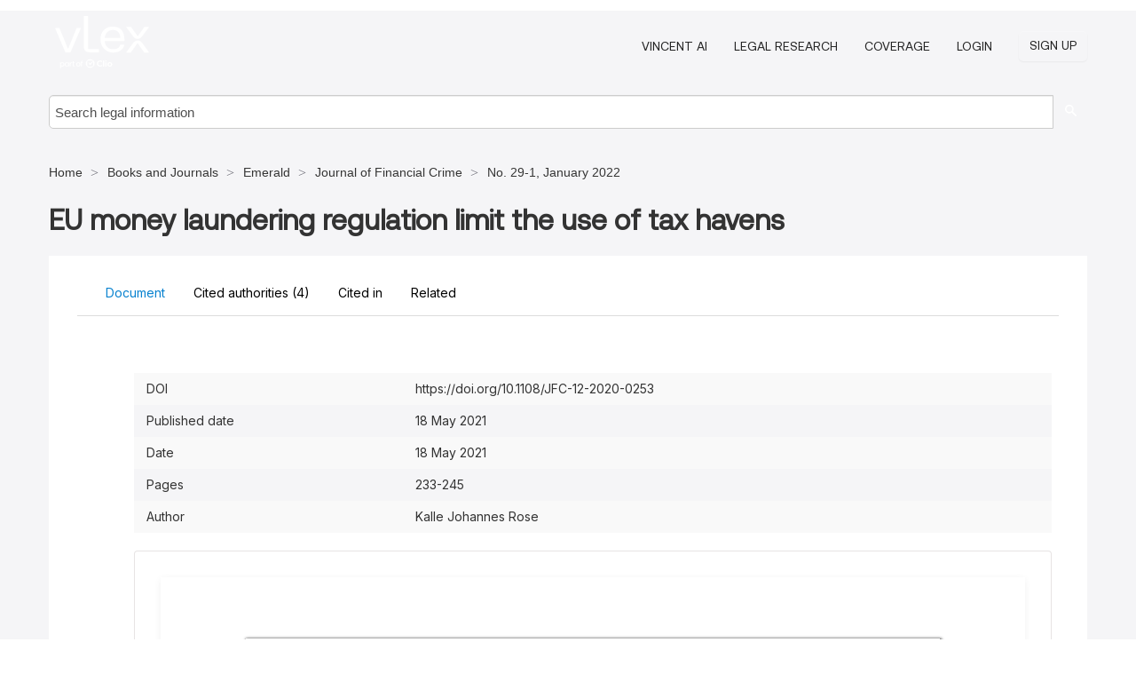

--- FILE ---
content_type: text/html; charset=utf-8
request_url: https://vlex.co.uk/vid/eu-money-laundering-regulation-925887584
body_size: 41432
content:
<!DOCTYPE html>
<html lang="en">
    <head>
        
        <link rel="preload" href="/stylesheets/font/vLex.woff" as="font" type="font/woff" crossorigin>
        
        <!-- Google Tag Manager -->
        <script>(function(w,d,s,l,i){w[l]=w[l]||[];w[l].push({'gtm.start':
        new Date().getTime(),event:'gtm.js'});var f=d.getElementsByTagName(s)[0],
        j=d.createElement(s),dl=l!='dataLayer'?'&l='+l:'';j.defer=true;j.src=
        'https://www.googletagmanager.com/gtm.js?id='+i+dl;f.parentNode.insertBefore(j,f);
        })(window,document,'script','dataLayer','GTM-PJMJX5');</script>
        <!-- End Google Tag Manager -->
        
        <link rel="icon" media="(prefers-color-scheme: light)" href="/facade-img/favicon-light.svg?t=1763021373405" />
        <link rel="icon" media="(prefers-color-scheme: dark)" href="/facade-img/favicon-dark.svg?t=1763021373405" />
        <!--[if lte IE 9]>
                <script src="/js/polyfill.js?t=1763021373405"></script>
        <![endif]-->
        <script>
            // Object.assign polyfill for IE11
            if (typeof Object.assign != 'function') {
                // Must be writable: true, enumerable: false, configurable: true
                Object.defineProperty(Object, "assign", {
                    value: function assign(target, varArgs) { // .length of function is 2
                        'use strict';
                        if (target == null) { // TypeError if undefined or null
                            throw new TypeError('Cannot convert undefined or null to object');
                        }

                        var to = Object(target);
                
                        for (var index = 1; index < arguments.length; index++) {
                            var nextSource = arguments[index];
                    
                            if (nextSource != null) { // Skip over if undefined or null
                                for (var nextKey in nextSource) {
                                    // Avoid bugs when hasOwnProperty is shadowed
                                    if (Object.prototype.hasOwnProperty.call(nextSource, nextKey)) {
                                        to[nextKey] = nextSource[nextKey];
                                    }
                                }
                            }
                        }
                        return to;
                    },
                    writable: true,
                    configurable: true
                });
            }
        </script>

        <meta http-equiv="Content-Type" content="text/html; charset=UTF-8">
        <meta charset="utf-8">


        
            <meta property="fb:app_id" content="358097329875" />
        <meta property="og:site_name" content="vLex"/>
                <meta property="og:url" content="https://vlex.co.uk/vid/eu-money-laundering-regulation-925887584"/>
        
        <meta property="og:type" content="article"/>
        
            <meta property="og:title" content="EU money laundering regulation limit the use of tax havens"/>
        
            <meta property="og:image" content="http://vlex.co.uk/facade-img/meta-og.png" />
        
        
            <meta name="twitter:image" content="http://vlex.co.uk/facade-img/meta-og.png" />

        <meta content="Law" name="classification">



        <title>EU money laundering regulation limit the use of tax havens - vLex United Kingdom
        </title>

        <meta name="viewport" content="width=device-width, initial-scale=1.0">
            <meta name="description" content="Expert legal books and journals citations and scholarly analysis of EU money laundering regulation limit the use of tax havens with downloadable bibliography...">
            <meta content="en" http-equiv="content-language">


            <meta name="robots" content="index,follow" />
            <meta name="googlebot" content="index,follow" />
        <meta name="title" content="EU money laundering regulation limit the use of tax havens - vLex United Kingdom - vLex" />
                <link rel="canonical" href="https://vlex.co.uk/vid/eu-money-laundering-regulation-925887584"/>

        

        <script async src="https://www.googletagmanager.com/gtag/js?id=GA_MEASUREMENT_ID"></script>
        <script>
            window.dataLayer = window.dataLayer || [];
            function gtag() { dataLayer.push(arguments); }
            gtag('js', new Date());
        
            // Provide the IDs of the GA4 properties you want to track.
                
        
        
        
            var sendNoBounceEvent = function(time) {
            setTimeout(function() {
                gtag('event', 'Over ' + time + ' seconds', {
                'event_category': 'NoBounce'
                });
            }, time * 1000);
            };
        
            sendNoBounceEvent(30);
            sendNoBounceEvent(60);
            sendNoBounceEvent(120);
            sendNoBounceEvent(180);
        
            function gaAll() {
                var args = arguments;
                gtag('get', 'conversion_linker', function(result) {
                    var trackers = result.creationData;
                    for (var i = 0; i < trackers.length; i++) {
                    var cloned_args = Array.prototype.slice.call(args, 0);
                    cloned_args[0] = trackers[i].name + "." + args[0];
                    gtag.apply(this, cloned_args);
                    }
                });
            }
        </script>
        	<link href="/stylesheets/facade-min.css?t=1763021373405" rel="stylesheet">
        

        <!--[if lt IE 9]>
            <script src="/js/html5.js?t=1763021373405"></script>
            <script src="/js/ie8.js?t=1763021373405"></script>
            <link href="/stylesheets/ie8css/css.css?t=1763021373405" rel="stylesheet">
            <link href="/stylesheets/ie8css/vlex.css?t=1763021373405" rel="stylesheet">
        <![endif]-->

        <!--[if lte IE 9]>
            <script src="/js/placeholder_ie.js?t=1763021373405"></script>
        <![endif]-->

        <!-- ClickTale Top part -->
        <script type="text/javascript">
            var WRInitTime=(new Date()).getTime();
        </script>
        <!-- ClickTale end of Top part -->
        <script type="application/ld+json">{"@context":"https://schema.org","@type":"BreadcrumbList","itemListElement":[{"@type":"ListItem","position":"1","name":"UK Law","item":"https://vlex.co.uk"},{"@type":"ListItem","position":2,"name":"Books and Journals","item":"https://vlex.co.uk/libraries/books-journals-49"},{"@type":"ListItem","position":3,"name":"Emerald","item":"http://law-journals-books.vlex.com/compilation/emerald-333903"},{"@type":"ListItem","position":4,"name":"Journal of Financial Crime","item":"http://vlex.co.uk/source/journal-financial-crime-6139"},{"@type":"ListItem","position":5,"name":"No. 29-1, January 2022","item":"http://vlex.co.uk/source/journal-financial-crime-6139/issue_nbr/%2329-1"}]}</script>
    </head>

    <body class="page page-index vid  "  data-webapp-path='%2Fvid%2F925887584'  data-country="GB" >

        <!-- Google Tag Manager (noscript) -->
        <noscript><iframe src="https://www.googletagmanager.com/ns.html?id=GTM-PJMJX5"
        height="0" width="0" style="display:none;visibility:hidden"></iframe></noscript>
        <!-- End Google Tag Manager (noscript) -->

        <div class="hide
             vid
            
            
            "
            id="page_attr" 
             data-webapp-path='%2Fvid%2F925887584' 
             data-country="GB"
             content_type='4' 
            data-locale='en'>
        </div>

            <span id="webapp-path-tk" data-pb-webapp-path='null' class="hide"></span>

            <div id="navigation" class="wrapper ">
              <div class="navbar  navbar-static-top">
                <!--Header & Branding region-->
                <div class="header">
                  <div class="header-inner container">
                    <div class="row-fluid header-nav-container">
                      <div class="span3 to-home">
                        <a href="/">
                          <!--branding/logo-->
                          <span class="brand-logo" title="Home" style="display: flex; align-items: center; margin-bottom: 5px;">
                            <img src="/facade-img/vLex-logo.svg?t=1763021373405" title="vLex United Kingdom" alt="vLex United Kingdom" />
                            
                          </span>
                        </a>
                      </div>
                      <div class="span9 form-holder">
                        <div>
                          <div class="menu-toggle" onclick="$('.nav-menu').toggleClass('nav-menu--open', 500); $(this).toggleClass('open');">
                            <div class="hamburger"></div>
                          </div>
                          <ul class="nav-menu">
                              <li><a href="//vlex.com/products/vincent-ai" rel="nofollow">VINCENT AI</a></li>
                           
                              <li><a href="//vlex.com/products/legal-research" rel="nofollow">Legal Research</a></li>
            
                            
                              <li><a href="//vlex.co.uk" rel="nofollow">Coverage</a></li>
            
                           
                           
                            <li><a href="https://login.vlex.com?next_webapp_url=%2Fvid%2F925887584" rel="nofollow">Login</a></li>
                          
                            <li>
                              <a href="/freetrial/signup/GB?webapp_path=%2Fvid%2F925887584" class="btn signup" rel="nofollow">
                                Sign Up
                              </a>
                            </li>
                          </ul>
                          
            
                        </div>
                      </div>
                    </div>
                  </div>
                </div>
                <div class="head-container-searchbar">
                  <div class="form-inline search-form">
                    <form onsubmit="return validate_search(this);" method="get" action="/search" enctype="multipart/form-data" class="onsubmit-search">
                      <input class='placeholder search-input-subheader' type="text" name="q" id="searchinfo" placeholder="Search legal information" required />
                      <button type="submit" class="btn btn-header search-button-subheader"><i class="icon-Buscador"></i></button>
                    </form>
                  </div>
                </div>
              </div>
            </div>
		<vlex-design-system>
        
<div id="content" class="seoArea">
    <div class="container extended block-net">
        <div class="container">
            <div>
            </div>

            
            <ul class="breadcrumb">
            	<li>
            		<a href="/">
            			<span>
            					Home
            			</span>
            		</a>
            	</li>
            
            		<li>
            			<a href="https://vlex.co.uk/libraries/books-journals-49">
            				<span>Books and Journals</span>
            			</a>
            		</li>
            		<li>
            			<a href="https://law-journals-books.vlex.com/compilation/emerald-333903">
            				<span>Emerald</span>
            			</a>
            		</li>
            		<li>
            			<a href="https://vlex.co.uk/source/journal-financial-crime-6139">
            				<span>Journal of Financial Crime</span>
            			</a>
            		</li>
            		<li>
            			<a href="https://vlex.co.uk/source/journal-financial-crime-6139/issue_nbr/%2329-1">
            				<span>No. 29-1, January 2022</span>
            			</a>
            		</li>
            </ul>
            <h1 style="margin-top: 24px; margin-bottom: 16px;"><strong style="font-family: 'Aeonik'; font-size: 32px;">EU money laundering regulation limit the use of tax havens</strong></h1>

            <div class="row">
                <div class="nav nav-tabs-no-margin">
                    <div class="nav-tabs">
                                    <tab-item class="nav nav-item nav-link internal-tab
                                         active
                                        "
                                         id="default-tab">

                                        <span>Document</span>
                                    </tab-item>

                            <tab-item class="nav nav-item nav-link internal-tab" id="cited-authorities">
                                <span>Cited authorities <span>(4)</span></span>
                            </tab-item>
                            <tab-item class="nav nav-item nav-link internal-tab" id="cited-in">
                                <span>Cited in</span>
                            </tab-item>
                        <tab-item class="nav nav-item nav-link internal-tab" id="related">
                            <span>Related</span>
                        </tab-item>
                    </div>
                </div>

                <div id="default-tab-main-content" class="tab-content">
                    <div>
                        <div id="main-content" class="abovebox bg_white clearfix left-content-area">
                
                                <table class='table table-striped' style="font-family: 'Inter Variable';">
                                        <tr><td style="color: #333333;">DOI</td><td style="color: #333333;">https://doi.org/10.1108/JFC-12-2020-0253</td></tr>
                                        <tr><td style="color: #333333;">Published date</td><td style="color: #333333;">18 May 2021</td></tr>
                                        <tr><td style="color: #333333;">Date</td><td style="color: #333333;">18 May 2021</td></tr>
                                        <tr><td style="color: #333333;">Pages</td><td style="color: #333333;">233-245</td></tr>
                                        <tr><td style="color: #333333;">Author</td><td style="color: #333333;">Kalle Johannes Rose</td></tr>
                                </table>
                
                
                
                
                            <div class="container-preview">
                                <div class="content-content clearfix preview-style ">
                                    <div class="inset-ad" style='float: right;margin-left: 2em;'>
                                            <div class="hidden-phone">
                                            </div>
                                    </div>
                
                                    <!-- we do this because if we have show_navigation_index set to true we do not
                                        show the TOC in the sidebar, so we want to keep showing it here -->
                
                                    <div>
                                        <div><div class="content"><div class="html-children"><div><div id="pdf-container" style="width: 782px">
                <style type="text/css">@media screen{}@media print{@page {margin:0;}.d{display:none;}}.pf{position:relative;background-color:white;overflow:hidden;margin:0;border:0;}.pc{position:absolute;border:0;padding:0;margin:0;top:0;left:0;width:100%;height:100%;overflow:hidden;display:block;transform-origin:0 0;-ms-transform-origin:0 0;-webkit-transform-origin:0 0;}.pc.opened{display:block;}.bf{position:absolute;border:0;margin:0;top:0;bottom:0;width:100%;height:100%;-ms-user-select:none;-moz-user-select:none;-webkit-user-select:none;user-select:none;}.bi{position:absolute;border:0;margin:0;-ms-user-select:none;-moz-user-select:none;-webkit-user-select:none;user-select:none;}@media print{.pf{margin:0;box-shadow:none;page-break-after:always;page-break-inside:avoid;}@-moz-document url-prefix(){.pf{overflow:visible;border:1px solid #fff;}.pc{overflow:visible;}}}.c{position:absolute;border:0;padding:0;margin:0;overflow:hidden;display:block;}.t{position:absolute;white-space:pre;font-size:1px;transform-origin:0 100%;-ms-transform-origin:0 100%;-webkit-transform-origin:0 100%;unicode-bidi:bidi-override;-moz-font-feature-settings:"liga" 0;}.t:after{content:'';}.t:before{content:'';display:inline-block;}.t span{position:relative;unicode-bidi:bidi-override;}._{display:inline-block;color:transparent;z-index:-1;}.pi{display:none;}.d{position:absolute;transform-origin:0 100%;-ms-transform-origin:0 100%;-webkit-transform-origin:0 100%;}.it{border:0;background-color:rgba(255,255,255,0.0);}.ir:hover{cursor:pointer;}@media screen{#outline{font-family:Georgia,Times,"Times New Roman",serif;font-size:13px;margin:2em 1em;}#outline ul{padding:0;}#outline li{list-style-type:none;margin:1em 0;}#outline li>ul{margin-left:1em;}#outline a,#outline a:visited,#outline a:hover,#outline a:active{line-height:1.2;color:#e8e8e8;text-overflow:ellipsis;white-space:nowrap;text-decoration:none;display:block;overflow:hidden;outline:0;}#outline a:hover{color:#0cf;}.pf{margin:13px auto;box-shadow:1px 1px 3px 1px #333;border-collapse:separate;}.pc.opened{-webkit-animation:fadein 100ms;animation:fadein 100ms;}}.ff0{font-family:sans-serif;visibility:hidden;}@font-face{font-family:ff1;src:url(https://icbg.s3.us-east-1.amazonaws.com/media/MMe/R4O/MMeR4OxIrfBFmcecjoQzuXTQpZvvsb17j%2B4qKeJCbsgPA%3D?X-Amz-Algorithm=AWS4-HMAC-SHA256&X-Amz-Credential=ASIA5PHC3MTP6XH32E5R%2F20260121%2Fus-east-1%2Fs3%2Faws4_request&X-Amz-Date=20260121T024941Z&X-Amz-Expires=3600&X-Amz-Security-Token=IQoJb3JpZ2luX2VjEPP%2F%2F%2F%2F%2F%2F%2F%2F%2F%2FwEaCXVzLWVhc3QtMSJGMEQCIFYoNYIz0prvotQeilWGCuYKbpjdh7dtpUJ7i4%2BkKS7QAiBzLZKc83ccDnjI53zrCeCw3UnWwrqFpjA3YtfR2b8syyq8BQi7%2F%2F%2F%2F%2F%2F%2F%2F%2F%2F8BEAAaDDkyNjA0MTIwMzkzNSIMPMdvMjrsUShif3kZKpAFJPqeeznblPDXBbt0hKuDzM5vqsCkVCWo%2BwMHUnuWqgc5YjlF173UnWo%2BsL3WDzhhuzkMp3lKnNtVPSDJ2zI1YdOncCMxravN2yFIewbXkaYHcx%2FMfGgW59aDs1ovh8nho%2Bz5%2B3hQ6cYZcRiakPMgex9Vgfwc7o%2BcCaZRpopU61%2FolNzRnGxkmS0AEzG%2F3Hd4ThF8Fpx20SJC4emr%2F6nNtFRU7sOD1MLoAVgV%2FZR9ez%2Bc7nX8LlobZX2egmRtAA1GtSkv0RAd7wU%2Fl86jqtbDU3nPSYGw%2F90KMhH02m1E5As2SDgoGSwVMMkvxRLQcaNgn6S7j5AFD3rhu%2FLI9mzK8SEl27iuyA2hsMnd0EdbH2ICUkuodTt6KYFyot1lr2Om4ohBWmbzOFM0oGYKjV2RJZT6yBEdsXrLmWBQuljZf2ccr9IN1fE55J87AhpqeBlPrFi70tHGOfIOYIdcyQD0qP29K2RQcXogC4DTNH1CTNec3JGyXHP%2BdyqgCJX7ee6ElaHCEeSC2NMt9hCFTncnrALJNyMSS8sz3gdsQKdKGl9%2B%2F0YFI10HMFEyt61FGtVRu647jnhXjZI4Zfslt27xSOQ2jIBSKhdh3Kt3hVs%2BQxZd%2BuaveaPUsHONfw3%2BN7dcpjX%2FCEIZbTIWi4N6h%2BgnceNCkhDWcfP6MB2HmqAIL0Xvgqmgy6EEyQQPe%2Fr4MN6n2i2GDJq706sojCq4YxxQHvrV%2F1SXowdP3V%2Fzp6CPBQXXJchUU6xElgR5D%2BAglABbaQET5YR%2BEYoNk6OAxuoMLd0AbsEVc%2FIMimibJ6U9rnXM2nH1IVHMtseSD0V4WmBpURqFJWM0mGnMX1l2x%2BplqZWEaSq%2BuxVdJm8HS9WQg4gw%2Fu%2FAywY6sgGqrE297UnGn4GA1KxyBUpr42UDA65dHSwN2xF3Q%2B3hmD9%2BazHcA%2B30GH7cchSbc0X4aJZ4a7%2Fxm2Hh7geCiSa5SsalUnp%2Bo0sDEq2hHFeW4s%2BrQfX1VgTPK%2F95E8TEqHKzxKyP9oB7YaK2jA2%2FTfeoqI4uaLfTHUFxYVrQaTXWyYaqMPQ94IgFS9UH1S85ye9lx02zYCn%2FnPSxd3AYoAI5eXhrFmBM1gLK5oH6qzMp5uVd&X-Amz-SignedHeaders=host&X-Amz-Signature=ca7893f0d05273bfa0039feab57cb59dd638941a390eb12839107644102fa4d8)format("woff");}.ff1{font-family:ff1;line-height:0.929000;font-style:normal;font-weight:normal;visibility:visible;}@font-face{font-family:ff2;src:url(https://icbg.s3.us-east-1.amazonaws.com/media/MMd/jSN/MMdjSNeP17qZ8%2B/Pemd0K1QYoe0QyGpWyP5bgOoK7F89Q%3D?X-Amz-Algorithm=AWS4-HMAC-SHA256&X-Amz-Credential=ASIA5PHC3MTP6XH32E5R%2F20260121%2Fus-east-1%2Fs3%2Faws4_request&X-Amz-Date=20260121T024941Z&X-Amz-Expires=3600&X-Amz-Security-Token=IQoJb3JpZ2luX2VjEPP%2F%2F%2F%2F%2F%2F%2F%2F%2F%2FwEaCXVzLWVhc3QtMSJGMEQCIFYoNYIz0prvotQeilWGCuYKbpjdh7dtpUJ7i4%2BkKS7QAiBzLZKc83ccDnjI53zrCeCw3UnWwrqFpjA3YtfR2b8syyq8BQi7%2F%2F%2F%2F%2F%2F%2F%2F%2F%2F8BEAAaDDkyNjA0MTIwMzkzNSIMPMdvMjrsUShif3kZKpAFJPqeeznblPDXBbt0hKuDzM5vqsCkVCWo%2BwMHUnuWqgc5YjlF173UnWo%2BsL3WDzhhuzkMp3lKnNtVPSDJ2zI1YdOncCMxravN2yFIewbXkaYHcx%2FMfGgW59aDs1ovh8nho%2Bz5%2B3hQ6cYZcRiakPMgex9Vgfwc7o%2BcCaZRpopU61%2FolNzRnGxkmS0AEzG%2F3Hd4ThF8Fpx20SJC4emr%2F6nNtFRU7sOD1MLoAVgV%2FZR9ez%2Bc7nX8LlobZX2egmRtAA1GtSkv0RAd7wU%2Fl86jqtbDU3nPSYGw%2F90KMhH02m1E5As2SDgoGSwVMMkvxRLQcaNgn6S7j5AFD3rhu%2FLI9mzK8SEl27iuyA2hsMnd0EdbH2ICUkuodTt6KYFyot1lr2Om4ohBWmbzOFM0oGYKjV2RJZT6yBEdsXrLmWBQuljZf2ccr9IN1fE55J87AhpqeBlPrFi70tHGOfIOYIdcyQD0qP29K2RQcXogC4DTNH1CTNec3JGyXHP%2BdyqgCJX7ee6ElaHCEeSC2NMt9hCFTncnrALJNyMSS8sz3gdsQKdKGl9%2B%2F0YFI10HMFEyt61FGtVRu647jnhXjZI4Zfslt27xSOQ2jIBSKhdh3Kt3hVs%2BQxZd%2BuaveaPUsHONfw3%2BN7dcpjX%2FCEIZbTIWi4N6h%2BgnceNCkhDWcfP6MB2HmqAIL0Xvgqmgy6EEyQQPe%2Fr4MN6n2i2GDJq706sojCq4YxxQHvrV%2F1SXowdP3V%2Fzp6CPBQXXJchUU6xElgR5D%2BAglABbaQET5YR%2BEYoNk6OAxuoMLd0AbsEVc%2FIMimibJ6U9rnXM2nH1IVHMtseSD0V4WmBpURqFJWM0mGnMX1l2x%2BplqZWEaSq%2BuxVdJm8HS9WQg4gw%2Fu%2FAywY6sgGqrE297UnGn4GA1KxyBUpr42UDA65dHSwN2xF3Q%2B3hmD9%2BazHcA%2B30GH7cchSbc0X4aJZ4a7%2Fxm2Hh7geCiSa5SsalUnp%2Bo0sDEq2hHFeW4s%2BrQfX1VgTPK%2F95E8TEqHKzxKyP9oB7YaK2jA2%2FTfeoqI4uaLfTHUFxYVrQaTXWyYaqMPQ94IgFS9UH1S85ye9lx02zYCn%2FnPSxd3AYoAI5eXhrFmBM1gLK5oH6qzMp5uVd&X-Amz-SignedHeaders=host&X-Amz-Signature=fd6caf646e31e8ec00ac8a8c634a177179b0065a8f78eb589060e464fae626d6)format("woff");}.ff2{font-family:ff2;line-height:0.966000;font-style:normal;font-weight:normal;visibility:visible;}@font-face{font-family:ff3;src:url(https://icbg.s3.us-east-1.amazonaws.com/media/MM//znP/MM/znPM6MxhRWOPOX8O9NTgGhrzhe3dcFhBCKkK%2BdgREM%3D?X-Amz-Algorithm=AWS4-HMAC-SHA256&X-Amz-Credential=ASIA5PHC3MTP6XH32E5R%2F20260121%2Fus-east-1%2Fs3%2Faws4_request&X-Amz-Date=20260121T024941Z&X-Amz-Expires=3600&X-Amz-Security-Token=IQoJb3JpZ2luX2VjEPP%2F%2F%2F%2F%2F%2F%2F%2F%2F%2FwEaCXVzLWVhc3QtMSJGMEQCIFYoNYIz0prvotQeilWGCuYKbpjdh7dtpUJ7i4%2BkKS7QAiBzLZKc83ccDnjI53zrCeCw3UnWwrqFpjA3YtfR2b8syyq8BQi7%2F%2F%2F%2F%2F%2F%2F%2F%2F%2F8BEAAaDDkyNjA0MTIwMzkzNSIMPMdvMjrsUShif3kZKpAFJPqeeznblPDXBbt0hKuDzM5vqsCkVCWo%2BwMHUnuWqgc5YjlF173UnWo%2BsL3WDzhhuzkMp3lKnNtVPSDJ2zI1YdOncCMxravN2yFIewbXkaYHcx%2FMfGgW59aDs1ovh8nho%2Bz5%2B3hQ6cYZcRiakPMgex9Vgfwc7o%2BcCaZRpopU61%2FolNzRnGxkmS0AEzG%2F3Hd4ThF8Fpx20SJC4emr%2F6nNtFRU7sOD1MLoAVgV%2FZR9ez%2Bc7nX8LlobZX2egmRtAA1GtSkv0RAd7wU%2Fl86jqtbDU3nPSYGw%2F90KMhH02m1E5As2SDgoGSwVMMkvxRLQcaNgn6S7j5AFD3rhu%2FLI9mzK8SEl27iuyA2hsMnd0EdbH2ICUkuodTt6KYFyot1lr2Om4ohBWmbzOFM0oGYKjV2RJZT6yBEdsXrLmWBQuljZf2ccr9IN1fE55J87AhpqeBlPrFi70tHGOfIOYIdcyQD0qP29K2RQcXogC4DTNH1CTNec3JGyXHP%2BdyqgCJX7ee6ElaHCEeSC2NMt9hCFTncnrALJNyMSS8sz3gdsQKdKGl9%2B%2F0YFI10HMFEyt61FGtVRu647jnhXjZI4Zfslt27xSOQ2jIBSKhdh3Kt3hVs%2BQxZd%2BuaveaPUsHONfw3%2BN7dcpjX%2FCEIZbTIWi4N6h%2BgnceNCkhDWcfP6MB2HmqAIL0Xvgqmgy6EEyQQPe%2Fr4MN6n2i2GDJq706sojCq4YxxQHvrV%2F1SXowdP3V%2Fzp6CPBQXXJchUU6xElgR5D%2BAglABbaQET5YR%2BEYoNk6OAxuoMLd0AbsEVc%2FIMimibJ6U9rnXM2nH1IVHMtseSD0V4WmBpURqFJWM0mGnMX1l2x%2BplqZWEaSq%2BuxVdJm8HS9WQg4gw%2Fu%2FAywY6sgGqrE297UnGn4GA1KxyBUpr42UDA65dHSwN2xF3Q%2B3hmD9%2BazHcA%2B30GH7cchSbc0X4aJZ4a7%2Fxm2Hh7geCiSa5SsalUnp%2Bo0sDEq2hHFeW4s%2BrQfX1VgTPK%2F95E8TEqHKzxKyP9oB7YaK2jA2%2FTfeoqI4uaLfTHUFxYVrQaTXWyYaqMPQ94IgFS9UH1S85ye9lx02zYCn%2FnPSxd3AYoAI5eXhrFmBM1gLK5oH6qzMp5uVd&X-Amz-SignedHeaders=host&X-Amz-Signature=6ecfb15d5eecde49e368383925f46fde4008c8a68c0b7856b9a0fdaa0b926c71)format("woff");}.ff3{font-family:ff3;line-height:0.925000;font-style:normal;font-weight:normal;visibility:visible;}@font-face{font-family:ff4;src:url(https://icbg.s3.us-east-1.amazonaws.com/media/MM//Ntv/MM/Ntv3hPkW%2BBptOBvbFfCoI3PXhk3zEBqYlHEXchDSwo%3D?X-Amz-Algorithm=AWS4-HMAC-SHA256&X-Amz-Credential=ASIA5PHC3MTP6XH32E5R%2F20260121%2Fus-east-1%2Fs3%2Faws4_request&X-Amz-Date=20260121T024941Z&X-Amz-Expires=3600&X-Amz-Security-Token=IQoJb3JpZ2luX2VjEPP%2F%2F%2F%2F%2F%2F%2F%2F%2F%2FwEaCXVzLWVhc3QtMSJGMEQCIFYoNYIz0prvotQeilWGCuYKbpjdh7dtpUJ7i4%2BkKS7QAiBzLZKc83ccDnjI53zrCeCw3UnWwrqFpjA3YtfR2b8syyq8BQi7%2F%2F%2F%2F%2F%2F%2F%2F%2F%2F8BEAAaDDkyNjA0MTIwMzkzNSIMPMdvMjrsUShif3kZKpAFJPqeeznblPDXBbt0hKuDzM5vqsCkVCWo%2BwMHUnuWqgc5YjlF173UnWo%2BsL3WDzhhuzkMp3lKnNtVPSDJ2zI1YdOncCMxravN2yFIewbXkaYHcx%2FMfGgW59aDs1ovh8nho%2Bz5%2B3hQ6cYZcRiakPMgex9Vgfwc7o%2BcCaZRpopU61%2FolNzRnGxkmS0AEzG%2F3Hd4ThF8Fpx20SJC4emr%2F6nNtFRU7sOD1MLoAVgV%2FZR9ez%2Bc7nX8LlobZX2egmRtAA1GtSkv0RAd7wU%2Fl86jqtbDU3nPSYGw%2F90KMhH02m1E5As2SDgoGSwVMMkvxRLQcaNgn6S7j5AFD3rhu%2FLI9mzK8SEl27iuyA2hsMnd0EdbH2ICUkuodTt6KYFyot1lr2Om4ohBWmbzOFM0oGYKjV2RJZT6yBEdsXrLmWBQuljZf2ccr9IN1fE55J87AhpqeBlPrFi70tHGOfIOYIdcyQD0qP29K2RQcXogC4DTNH1CTNec3JGyXHP%2BdyqgCJX7ee6ElaHCEeSC2NMt9hCFTncnrALJNyMSS8sz3gdsQKdKGl9%2B%2F0YFI10HMFEyt61FGtVRu647jnhXjZI4Zfslt27xSOQ2jIBSKhdh3Kt3hVs%2BQxZd%2BuaveaPUsHONfw3%2BN7dcpjX%2FCEIZbTIWi4N6h%2BgnceNCkhDWcfP6MB2HmqAIL0Xvgqmgy6EEyQQPe%2Fr4MN6n2i2GDJq706sojCq4YxxQHvrV%2F1SXowdP3V%2Fzp6CPBQXXJchUU6xElgR5D%2BAglABbaQET5YR%2BEYoNk6OAxuoMLd0AbsEVc%2FIMimibJ6U9rnXM2nH1IVHMtseSD0V4WmBpURqFJWM0mGnMX1l2x%2BplqZWEaSq%2BuxVdJm8HS9WQg4gw%2Fu%2FAywY6sgGqrE297UnGn4GA1KxyBUpr42UDA65dHSwN2xF3Q%2B3hmD9%2BazHcA%2B30GH7cchSbc0X4aJZ4a7%2Fxm2Hh7geCiSa5SsalUnp%2Bo0sDEq2hHFeW4s%2BrQfX1VgTPK%2F95E8TEqHKzxKyP9oB7YaK2jA2%2FTfeoqI4uaLfTHUFxYVrQaTXWyYaqMPQ94IgFS9UH1S85ye9lx02zYCn%2FnPSxd3AYoAI5eXhrFmBM1gLK5oH6qzMp5uVd&X-Amz-SignedHeaders=host&X-Amz-Signature=12a91d801dc27494ca7ee95ae14beb8e75adbad93274fa2a447e2d9d47cae34a)format("woff");}.ff4{font-family:ff4;line-height:0.507000;font-style:normal;font-weight:normal;visibility:visible;}@font-face{font-family:ff5;src:url(https://icbg.s3.us-east-1.amazonaws.com/media/MMk/KQB/MMkKQBOB79YY8Cl5VBlDysHyfDoqmWdxyPi1vkZTLYEH4%3D?X-Amz-Algorithm=AWS4-HMAC-SHA256&X-Amz-Credential=ASIA5PHC3MTP6XH32E5R%2F20260121%2Fus-east-1%2Fs3%2Faws4_request&X-Amz-Date=20260121T024941Z&X-Amz-Expires=3600&X-Amz-Security-Token=IQoJb3JpZ2luX2VjEPP%2F%2F%2F%2F%2F%2F%2F%2F%2F%2FwEaCXVzLWVhc3QtMSJGMEQCIFYoNYIz0prvotQeilWGCuYKbpjdh7dtpUJ7i4%2BkKS7QAiBzLZKc83ccDnjI53zrCeCw3UnWwrqFpjA3YtfR2b8syyq8BQi7%2F%2F%2F%2F%2F%2F%2F%2F%2F%2F8BEAAaDDkyNjA0MTIwMzkzNSIMPMdvMjrsUShif3kZKpAFJPqeeznblPDXBbt0hKuDzM5vqsCkVCWo%2BwMHUnuWqgc5YjlF173UnWo%2BsL3WDzhhuzkMp3lKnNtVPSDJ2zI1YdOncCMxravN2yFIewbXkaYHcx%2FMfGgW59aDs1ovh8nho%2Bz5%2B3hQ6cYZcRiakPMgex9Vgfwc7o%2BcCaZRpopU61%2FolNzRnGxkmS0AEzG%2F3Hd4ThF8Fpx20SJC4emr%2F6nNtFRU7sOD1MLoAVgV%2FZR9ez%2Bc7nX8LlobZX2egmRtAA1GtSkv0RAd7wU%2Fl86jqtbDU3nPSYGw%2F90KMhH02m1E5As2SDgoGSwVMMkvxRLQcaNgn6S7j5AFD3rhu%2FLI9mzK8SEl27iuyA2hsMnd0EdbH2ICUkuodTt6KYFyot1lr2Om4ohBWmbzOFM0oGYKjV2RJZT6yBEdsXrLmWBQuljZf2ccr9IN1fE55J87AhpqeBlPrFi70tHGOfIOYIdcyQD0qP29K2RQcXogC4DTNH1CTNec3JGyXHP%2BdyqgCJX7ee6ElaHCEeSC2NMt9hCFTncnrALJNyMSS8sz3gdsQKdKGl9%2B%2F0YFI10HMFEyt61FGtVRu647jnhXjZI4Zfslt27xSOQ2jIBSKhdh3Kt3hVs%2BQxZd%2BuaveaPUsHONfw3%2BN7dcpjX%2FCEIZbTIWi4N6h%2BgnceNCkhDWcfP6MB2HmqAIL0Xvgqmgy6EEyQQPe%2Fr4MN6n2i2GDJq706sojCq4YxxQHvrV%2F1SXowdP3V%2Fzp6CPBQXXJchUU6xElgR5D%2BAglABbaQET5YR%2BEYoNk6OAxuoMLd0AbsEVc%2FIMimibJ6U9rnXM2nH1IVHMtseSD0V4WmBpURqFJWM0mGnMX1l2x%2BplqZWEaSq%2BuxVdJm8HS9WQg4gw%2Fu%2FAywY6sgGqrE297UnGn4GA1KxyBUpr42UDA65dHSwN2xF3Q%2B3hmD9%2BazHcA%2B30GH7cchSbc0X4aJZ4a7%2Fxm2Hh7geCiSa5SsalUnp%2Bo0sDEq2hHFeW4s%2BrQfX1VgTPK%2F95E8TEqHKzxKyP9oB7YaK2jA2%2FTfeoqI4uaLfTHUFxYVrQaTXWyYaqMPQ94IgFS9UH1S85ye9lx02zYCn%2FnPSxd3AYoAI5eXhrFmBM1gLK5oH6qzMp5uVd&X-Amz-SignedHeaders=host&X-Amz-Signature=32cb7d66ad55490cb3e0415b949b483e8f17c5fb6336d66588687e4d00368732)format("woff");}.ff5{font-family:ff5;line-height:0.738000;font-style:normal;font-weight:normal;visibility:visible;}@font-face{font-family:ff6;src:url(https://icbg.s3.us-east-1.amazonaws.com/media/MMQ/sXm/MMQsXm1TA0Q0M%2Big9TcceRJNrTmoVfAgndqwohH3rQjfE%3D?X-Amz-Algorithm=AWS4-HMAC-SHA256&X-Amz-Credential=ASIA5PHC3MTP6XH32E5R%2F20260121%2Fus-east-1%2Fs3%2Faws4_request&X-Amz-Date=20260121T024941Z&X-Amz-Expires=3600&X-Amz-Security-Token=IQoJb3JpZ2luX2VjEPP%2F%2F%2F%2F%2F%2F%2F%2F%2F%2FwEaCXVzLWVhc3QtMSJGMEQCIFYoNYIz0prvotQeilWGCuYKbpjdh7dtpUJ7i4%2BkKS7QAiBzLZKc83ccDnjI53zrCeCw3UnWwrqFpjA3YtfR2b8syyq8BQi7%2F%2F%2F%2F%2F%2F%2F%2F%2F%2F8BEAAaDDkyNjA0MTIwMzkzNSIMPMdvMjrsUShif3kZKpAFJPqeeznblPDXBbt0hKuDzM5vqsCkVCWo%2BwMHUnuWqgc5YjlF173UnWo%2BsL3WDzhhuzkMp3lKnNtVPSDJ2zI1YdOncCMxravN2yFIewbXkaYHcx%2FMfGgW59aDs1ovh8nho%2Bz5%2B3hQ6cYZcRiakPMgex9Vgfwc7o%2BcCaZRpopU61%2FolNzRnGxkmS0AEzG%2F3Hd4ThF8Fpx20SJC4emr%2F6nNtFRU7sOD1MLoAVgV%2FZR9ez%2Bc7nX8LlobZX2egmRtAA1GtSkv0RAd7wU%2Fl86jqtbDU3nPSYGw%2F90KMhH02m1E5As2SDgoGSwVMMkvxRLQcaNgn6S7j5AFD3rhu%2FLI9mzK8SEl27iuyA2hsMnd0EdbH2ICUkuodTt6KYFyot1lr2Om4ohBWmbzOFM0oGYKjV2RJZT6yBEdsXrLmWBQuljZf2ccr9IN1fE55J87AhpqeBlPrFi70tHGOfIOYIdcyQD0qP29K2RQcXogC4DTNH1CTNec3JGyXHP%2BdyqgCJX7ee6ElaHCEeSC2NMt9hCFTncnrALJNyMSS8sz3gdsQKdKGl9%2B%2F0YFI10HMFEyt61FGtVRu647jnhXjZI4Zfslt27xSOQ2jIBSKhdh3Kt3hVs%2BQxZd%2BuaveaPUsHONfw3%2BN7dcpjX%2FCEIZbTIWi4N6h%2BgnceNCkhDWcfP6MB2HmqAIL0Xvgqmgy6EEyQQPe%2Fr4MN6n2i2GDJq706sojCq4YxxQHvrV%2F1SXowdP3V%2Fzp6CPBQXXJchUU6xElgR5D%2BAglABbaQET5YR%2BEYoNk6OAxuoMLd0AbsEVc%2FIMimibJ6U9rnXM2nH1IVHMtseSD0V4WmBpURqFJWM0mGnMX1l2x%2BplqZWEaSq%2BuxVdJm8HS9WQg4gw%2Fu%2FAywY6sgGqrE297UnGn4GA1KxyBUpr42UDA65dHSwN2xF3Q%2B3hmD9%2BazHcA%2B30GH7cchSbc0X4aJZ4a7%2Fxm2Hh7geCiSa5SsalUnp%2Bo0sDEq2hHFeW4s%2BrQfX1VgTPK%2F95E8TEqHKzxKyP9oB7YaK2jA2%2FTfeoqI4uaLfTHUFxYVrQaTXWyYaqMPQ94IgFS9UH1S85ye9lx02zYCn%2FnPSxd3AYoAI5eXhrFmBM1gLK5oH6qzMp5uVd&X-Amz-SignedHeaders=host&X-Amz-Signature=a4d0b837ebd2e2832459555bc70334ed5f0791f5e9438bd87f005ed93d728ea8)format("woff");}.ff6{font-family:ff6;line-height:0.921000;font-style:normal;font-weight:normal;visibility:visible;}@font-face{font-family:ff7;src:url(https://icbg.s3.us-east-1.amazonaws.com/media/MMb/UL1/MMbUL1mD1pVmWYZy95YNhVzoL9vcsxDPnPSf%2BkJVx73v0%3D?X-Amz-Algorithm=AWS4-HMAC-SHA256&X-Amz-Credential=ASIA5PHC3MTP6XH32E5R%2F20260121%2Fus-east-1%2Fs3%2Faws4_request&X-Amz-Date=20260121T024941Z&X-Amz-Expires=3600&X-Amz-Security-Token=IQoJb3JpZ2luX2VjEPP%2F%2F%2F%2F%2F%2F%2F%2F%2F%2FwEaCXVzLWVhc3QtMSJGMEQCIFYoNYIz0prvotQeilWGCuYKbpjdh7dtpUJ7i4%2BkKS7QAiBzLZKc83ccDnjI53zrCeCw3UnWwrqFpjA3YtfR2b8syyq8BQi7%2F%2F%2F%2F%2F%2F%2F%2F%2F%2F8BEAAaDDkyNjA0MTIwMzkzNSIMPMdvMjrsUShif3kZKpAFJPqeeznblPDXBbt0hKuDzM5vqsCkVCWo%2BwMHUnuWqgc5YjlF173UnWo%2BsL3WDzhhuzkMp3lKnNtVPSDJ2zI1YdOncCMxravN2yFIewbXkaYHcx%2FMfGgW59aDs1ovh8nho%2Bz5%2B3hQ6cYZcRiakPMgex9Vgfwc7o%2BcCaZRpopU61%2FolNzRnGxkmS0AEzG%2F3Hd4ThF8Fpx20SJC4emr%2F6nNtFRU7sOD1MLoAVgV%2FZR9ez%2Bc7nX8LlobZX2egmRtAA1GtSkv0RAd7wU%2Fl86jqtbDU3nPSYGw%2F90KMhH02m1E5As2SDgoGSwVMMkvxRLQcaNgn6S7j5AFD3rhu%2FLI9mzK8SEl27iuyA2hsMnd0EdbH2ICUkuodTt6KYFyot1lr2Om4ohBWmbzOFM0oGYKjV2RJZT6yBEdsXrLmWBQuljZf2ccr9IN1fE55J87AhpqeBlPrFi70tHGOfIOYIdcyQD0qP29K2RQcXogC4DTNH1CTNec3JGyXHP%2BdyqgCJX7ee6ElaHCEeSC2NMt9hCFTncnrALJNyMSS8sz3gdsQKdKGl9%2B%2F0YFI10HMFEyt61FGtVRu647jnhXjZI4Zfslt27xSOQ2jIBSKhdh3Kt3hVs%2BQxZd%2BuaveaPUsHONfw3%2BN7dcpjX%2FCEIZbTIWi4N6h%2BgnceNCkhDWcfP6MB2HmqAIL0Xvgqmgy6EEyQQPe%2Fr4MN6n2i2GDJq706sojCq4YxxQHvrV%2F1SXowdP3V%2Fzp6CPBQXXJchUU6xElgR5D%2BAglABbaQET5YR%2BEYoNk6OAxuoMLd0AbsEVc%2FIMimibJ6U9rnXM2nH1IVHMtseSD0V4WmBpURqFJWM0mGnMX1l2x%2BplqZWEaSq%2BuxVdJm8HS9WQg4gw%2Fu%2FAywY6sgGqrE297UnGn4GA1KxyBUpr42UDA65dHSwN2xF3Q%2B3hmD9%2BazHcA%2B30GH7cchSbc0X4aJZ4a7%2Fxm2Hh7geCiSa5SsalUnp%2Bo0sDEq2hHFeW4s%2BrQfX1VgTPK%2F95E8TEqHKzxKyP9oB7YaK2jA2%2FTfeoqI4uaLfTHUFxYVrQaTXWyYaqMPQ94IgFS9UH1S85ye9lx02zYCn%2FnPSxd3AYoAI5eXhrFmBM1gLK5oH6qzMp5uVd&X-Amz-SignedHeaders=host&X-Amz-Signature=c4c0c5b18df2632ccb09aa2f9d0327c73eff4c94eb181fdca94df64005ce24af)format("woff");}.ff7{font-family:ff7;line-height:0.106000;font-style:normal;font-weight:normal;visibility:visible;}@font-face{font-family:ff8;src:url(https://icbg.s3.us-east-1.amazonaws.com/media/MMN/SuB/MMNSuBS2p7KjMuJzE2Cs2OEIJCRuynC9M4/cDJsoY/chs%3D?X-Amz-Algorithm=AWS4-HMAC-SHA256&X-Amz-Credential=ASIA5PHC3MTP6XH32E5R%2F20260121%2Fus-east-1%2Fs3%2Faws4_request&X-Amz-Date=20260121T024941Z&X-Amz-Expires=3600&X-Amz-Security-Token=IQoJb3JpZ2luX2VjEPP%2F%2F%2F%2F%2F%2F%2F%2F%2F%2FwEaCXVzLWVhc3QtMSJGMEQCIFYoNYIz0prvotQeilWGCuYKbpjdh7dtpUJ7i4%2BkKS7QAiBzLZKc83ccDnjI53zrCeCw3UnWwrqFpjA3YtfR2b8syyq8BQi7%2F%2F%2F%2F%2F%2F%2F%2F%2F%2F8BEAAaDDkyNjA0MTIwMzkzNSIMPMdvMjrsUShif3kZKpAFJPqeeznblPDXBbt0hKuDzM5vqsCkVCWo%2BwMHUnuWqgc5YjlF173UnWo%2BsL3WDzhhuzkMp3lKnNtVPSDJ2zI1YdOncCMxravN2yFIewbXkaYHcx%2FMfGgW59aDs1ovh8nho%2Bz5%2B3hQ6cYZcRiakPMgex9Vgfwc7o%2BcCaZRpopU61%2FolNzRnGxkmS0AEzG%2F3Hd4ThF8Fpx20SJC4emr%2F6nNtFRU7sOD1MLoAVgV%2FZR9ez%2Bc7nX8LlobZX2egmRtAA1GtSkv0RAd7wU%2Fl86jqtbDU3nPSYGw%2F90KMhH02m1E5As2SDgoGSwVMMkvxRLQcaNgn6S7j5AFD3rhu%2FLI9mzK8SEl27iuyA2hsMnd0EdbH2ICUkuodTt6KYFyot1lr2Om4ohBWmbzOFM0oGYKjV2RJZT6yBEdsXrLmWBQuljZf2ccr9IN1fE55J87AhpqeBlPrFi70tHGOfIOYIdcyQD0qP29K2RQcXogC4DTNH1CTNec3JGyXHP%2BdyqgCJX7ee6ElaHCEeSC2NMt9hCFTncnrALJNyMSS8sz3gdsQKdKGl9%2B%2F0YFI10HMFEyt61FGtVRu647jnhXjZI4Zfslt27xSOQ2jIBSKhdh3Kt3hVs%2BQxZd%2BuaveaPUsHONfw3%2BN7dcpjX%2FCEIZbTIWi4N6h%2BgnceNCkhDWcfP6MB2HmqAIL0Xvgqmgy6EEyQQPe%2Fr4MN6n2i2GDJq706sojCq4YxxQHvrV%2F1SXowdP3V%2Fzp6CPBQXXJchUU6xElgR5D%2BAglABbaQET5YR%2BEYoNk6OAxuoMLd0AbsEVc%2FIMimibJ6U9rnXM2nH1IVHMtseSD0V4WmBpURqFJWM0mGnMX1l2x%2BplqZWEaSq%2BuxVdJm8HS9WQg4gw%2Fu%2FAywY6sgGqrE297UnGn4GA1KxyBUpr42UDA65dHSwN2xF3Q%2B3hmD9%2BazHcA%2B30GH7cchSbc0X4aJZ4a7%2Fxm2Hh7geCiSa5SsalUnp%2Bo0sDEq2hHFeW4s%2BrQfX1VgTPK%2F95E8TEqHKzxKyP9oB7YaK2jA2%2FTfeoqI4uaLfTHUFxYVrQaTXWyYaqMPQ94IgFS9UH1S85ye9lx02zYCn%2FnPSxd3AYoAI5eXhrFmBM1gLK5oH6qzMp5uVd&X-Amz-SignedHeaders=host&X-Amz-Signature=a2023325181d24bf1fe2945c169b5cb7c1c939da4e8478d61848beb060fba107)format("woff");}.ff8{font-family:ff8;line-height:0.243000;font-style:normal;font-weight:normal;visibility:visible;}@font-face{font-family:ff9;src:url(https://icbg.s3.us-east-1.amazonaws.com/media/MM2/89F/MM289F3HIW2irsMfTJ7%2Br73t91kUnLeRQN/5rkSx%2BXI1c%3D?X-Amz-Algorithm=AWS4-HMAC-SHA256&X-Amz-Credential=ASIA5PHC3MTP6XH32E5R%2F20260121%2Fus-east-1%2Fs3%2Faws4_request&X-Amz-Date=20260121T024941Z&X-Amz-Expires=3600&X-Amz-Security-Token=IQoJb3JpZ2luX2VjEPP%2F%2F%2F%2F%2F%2F%2F%2F%2F%2FwEaCXVzLWVhc3QtMSJGMEQCIFYoNYIz0prvotQeilWGCuYKbpjdh7dtpUJ7i4%2BkKS7QAiBzLZKc83ccDnjI53zrCeCw3UnWwrqFpjA3YtfR2b8syyq8BQi7%2F%2F%2F%2F%2F%2F%2F%2F%2F%2F8BEAAaDDkyNjA0MTIwMzkzNSIMPMdvMjrsUShif3kZKpAFJPqeeznblPDXBbt0hKuDzM5vqsCkVCWo%2BwMHUnuWqgc5YjlF173UnWo%2BsL3WDzhhuzkMp3lKnNtVPSDJ2zI1YdOncCMxravN2yFIewbXkaYHcx%2FMfGgW59aDs1ovh8nho%2Bz5%2B3hQ6cYZcRiakPMgex9Vgfwc7o%2BcCaZRpopU61%2FolNzRnGxkmS0AEzG%2F3Hd4ThF8Fpx20SJC4emr%2F6nNtFRU7sOD1MLoAVgV%2FZR9ez%2Bc7nX8LlobZX2egmRtAA1GtSkv0RAd7wU%2Fl86jqtbDU3nPSYGw%2F90KMhH02m1E5As2SDgoGSwVMMkvxRLQcaNgn6S7j5AFD3rhu%2FLI9mzK8SEl27iuyA2hsMnd0EdbH2ICUkuodTt6KYFyot1lr2Om4ohBWmbzOFM0oGYKjV2RJZT6yBEdsXrLmWBQuljZf2ccr9IN1fE55J87AhpqeBlPrFi70tHGOfIOYIdcyQD0qP29K2RQcXogC4DTNH1CTNec3JGyXHP%2BdyqgCJX7ee6ElaHCEeSC2NMt9hCFTncnrALJNyMSS8sz3gdsQKdKGl9%2B%2F0YFI10HMFEyt61FGtVRu647jnhXjZI4Zfslt27xSOQ2jIBSKhdh3Kt3hVs%2BQxZd%2BuaveaPUsHONfw3%2BN7dcpjX%2FCEIZbTIWi4N6h%2BgnceNCkhDWcfP6MB2HmqAIL0Xvgqmgy6EEyQQPe%2Fr4MN6n2i2GDJq706sojCq4YxxQHvrV%2F1SXowdP3V%2Fzp6CPBQXXJchUU6xElgR5D%2BAglABbaQET5YR%2BEYoNk6OAxuoMLd0AbsEVc%2FIMimibJ6U9rnXM2nH1IVHMtseSD0V4WmBpURqFJWM0mGnMX1l2x%2BplqZWEaSq%2BuxVdJm8HS9WQg4gw%2Fu%2FAywY6sgGqrE297UnGn4GA1KxyBUpr42UDA65dHSwN2xF3Q%2B3hmD9%2BazHcA%2B30GH7cchSbc0X4aJZ4a7%2Fxm2Hh7geCiSa5SsalUnp%2Bo0sDEq2hHFeW4s%2BrQfX1VgTPK%2F95E8TEqHKzxKyP9oB7YaK2jA2%2FTfeoqI4uaLfTHUFxYVrQaTXWyYaqMPQ94IgFS9UH1S85ye9lx02zYCn%2FnPSxd3AYoAI5eXhrFmBM1gLK5oH6qzMp5uVd&X-Amz-SignedHeaders=host&X-Amz-Signature=f6a6124a2411d9c8245f510f20a4788a8b47e2b13420ae939f9678b5d2e2f604)format("woff");}.ff9{font-family:ff9;line-height:0.388000;font-style:normal;font-weight:normal;visibility:visible;}@font-face{font-family:ffa;src:url(https://icbg.s3.us-east-1.amazonaws.com/media/MMJ/apk/MMJapk4h4MvWhy%2Bqnv%2B1AOgSJmZKQ30/JG5VcIkNuBSe0%3D?X-Amz-Algorithm=AWS4-HMAC-SHA256&X-Amz-Credential=ASIA5PHC3MTP6XH32E5R%2F20260121%2Fus-east-1%2Fs3%2Faws4_request&X-Amz-Date=20260121T024941Z&X-Amz-Expires=3600&X-Amz-Security-Token=IQoJb3JpZ2luX2VjEPP%2F%2F%2F%2F%2F%2F%2F%2F%2F%2FwEaCXVzLWVhc3QtMSJGMEQCIFYoNYIz0prvotQeilWGCuYKbpjdh7dtpUJ7i4%2BkKS7QAiBzLZKc83ccDnjI53zrCeCw3UnWwrqFpjA3YtfR2b8syyq8BQi7%2F%2F%2F%2F%2F%2F%2F%2F%2F%2F8BEAAaDDkyNjA0MTIwMzkzNSIMPMdvMjrsUShif3kZKpAFJPqeeznblPDXBbt0hKuDzM5vqsCkVCWo%2BwMHUnuWqgc5YjlF173UnWo%2BsL3WDzhhuzkMp3lKnNtVPSDJ2zI1YdOncCMxravN2yFIewbXkaYHcx%2FMfGgW59aDs1ovh8nho%2Bz5%2B3hQ6cYZcRiakPMgex9Vgfwc7o%2BcCaZRpopU61%2FolNzRnGxkmS0AEzG%2F3Hd4ThF8Fpx20SJC4emr%2F6nNtFRU7sOD1MLoAVgV%2FZR9ez%2Bc7nX8LlobZX2egmRtAA1GtSkv0RAd7wU%2Fl86jqtbDU3nPSYGw%2F90KMhH02m1E5As2SDgoGSwVMMkvxRLQcaNgn6S7j5AFD3rhu%2FLI9mzK8SEl27iuyA2hsMnd0EdbH2ICUkuodTt6KYFyot1lr2Om4ohBWmbzOFM0oGYKjV2RJZT6yBEdsXrLmWBQuljZf2ccr9IN1fE55J87AhpqeBlPrFi70tHGOfIOYIdcyQD0qP29K2RQcXogC4DTNH1CTNec3JGyXHP%2BdyqgCJX7ee6ElaHCEeSC2NMt9hCFTncnrALJNyMSS8sz3gdsQKdKGl9%2B%2F0YFI10HMFEyt61FGtVRu647jnhXjZI4Zfslt27xSOQ2jIBSKhdh3Kt3hVs%2BQxZd%2BuaveaPUsHONfw3%2BN7dcpjX%2FCEIZbTIWi4N6h%2BgnceNCkhDWcfP6MB2HmqAIL0Xvgqmgy6EEyQQPe%2Fr4MN6n2i2GDJq706sojCq4YxxQHvrV%2F1SXowdP3V%2Fzp6CPBQXXJchUU6xElgR5D%2BAglABbaQET5YR%2BEYoNk6OAxuoMLd0AbsEVc%2FIMimibJ6U9rnXM2nH1IVHMtseSD0V4WmBpURqFJWM0mGnMX1l2x%2BplqZWEaSq%2BuxVdJm8HS9WQg4gw%2Fu%2FAywY6sgGqrE297UnGn4GA1KxyBUpr42UDA65dHSwN2xF3Q%2B3hmD9%2BazHcA%2B30GH7cchSbc0X4aJZ4a7%2Fxm2Hh7geCiSa5SsalUnp%2Bo0sDEq2hHFeW4s%2BrQfX1VgTPK%2F95E8TEqHKzxKyP9oB7YaK2jA2%2FTfeoqI4uaLfTHUFxYVrQaTXWyYaqMPQ94IgFS9UH1S85ye9lx02zYCn%2FnPSxd3AYoAI5eXhrFmBM1gLK5oH6qzMp5uVd&X-Amz-SignedHeaders=host&X-Amz-Signature=ab5eef75ab6c4cfc08872d7690ddcef721eeb2a3580c6c2c7e8935a30dd5016c)format("woff");}.ffa{font-family:ffa;line-height:0.507000;font-style:normal;font-weight:normal;visibility:visible;}.m0{transform:matrix(0.396368,0.000000,0.000000,0.396368,0,0);-ms-transform:matrix(0.396368,0.000000,0.000000,0.396368,0,0);-webkit-transform:matrix(0.396368,0.000000,0.000000,0.396368,0,0);}.m2{transform:matrix(0.396368,0.000000,0.000000,0.396368,0,0);-ms-transform:matrix(0.396368,0.000000,0.000000,0.396368,0,0);-webkit-transform:matrix(0.396368,0.000000,0.000000,0.396368,0,0);}.m1{transform:matrix(1.585474,0.000000,0.000000,1.585474,0,0);-ms-transform:matrix(1.585474,0.000000,0.000000,1.585474,0,0);-webkit-transform:matrix(1.585474,0.000000,0.000000,1.585474,0,0);}.v1{vertical-align:-5.215600px;}.v0{vertical-align:0.000000px;}.ls14{letter-spacing:-0.877800px;}.ls19{letter-spacing:-0.847400px;}.ls15{letter-spacing:-0.813200px;}.ls17{letter-spacing:-0.809400px;}.ls6{letter-spacing:-0.798351px;}.ls16{letter-spacing:-0.782800px;}.ls3c{letter-spacing:-0.751400px;}.lsf{letter-spacing:-0.748600px;}.ls3b{letter-spacing:-0.676600px;}.ls18{letter-spacing:-0.653600px;}.ls1a{letter-spacing:-0.646000px;}.ls7{letter-spacing:-0.474231px;}.ls8{letter-spacing:-0.457591px;}.ls5{letter-spacing:0.000000px;}.ls12{letter-spacing:0.003400px;}.ls13{letter-spacing:0.020400px;}.ls28{letter-spacing:0.034200px;}.ls22{letter-spacing:0.045600px;}.ls11{letter-spacing:0.049400px;}.ls30{letter-spacing:0.114000px;}.ls2c{letter-spacing:0.224200px;}.ls3d{letter-spacing:0.608600px;}.ls3f{letter-spacing:0.656200px;}.ls3e{letter-spacing:0.683400px;}.ls3a{letter-spacing:0.700400px;}.ls2a{letter-spacing:0.706800px;}.ls2b{letter-spacing:0.771400px;}.ls29{letter-spacing:0.839800px;}.ls27{letter-spacing:0.904400px;}.ls1b{letter-spacing:5.559000px;}.ls23{letter-spacing:5.786800px;}.ls34{letter-spacing:6.534800px;}.ls32{letter-spacing:6.762600px;}.ls33{letter-spacing:6.987000px;}.ls35{letter-spacing:7.038000px;}.ls1e{letter-spacing:7.383400px;}.ls1{letter-spacing:7.489000px;}.ls37{letter-spacing:7.490200px;}.ls1f{letter-spacing:7.516400px;}.ls24{letter-spacing:7.548000px;}.lsd{letter-spacing:7.592400px;}.ls40{letter-spacing:7.718000px;}.ls38{letter-spacing:7.894800px;}.lsa{letter-spacing:7.968600px;}.lsb{letter-spacing:8.048400px;}.ls26{letter-spacing:8.500600px;}.ls2{letter-spacing:8.850000px;}.ls36{letter-spacing:9.533600px;}.ls31{letter-spacing:9.777400px;}.ls10{letter-spacing:9.785000px;}.ls39{letter-spacing:10.390400px;}.ls4{letter-spacing:10.708400px;}.ls1d{letter-spacing:10.997200px;}.lsc{letter-spacing:11.449400px;}.ls0{letter-spacing:11.571200px;}.ls2d{letter-spacing:11.673600px;}.ls1c{letter-spacing:12.293000px;}.ls3{letter-spacing:12.479400px;}.lse{letter-spacing:14.318400px;}.ls2e{letter-spacing:14.546400px;}.ls9{letter-spacing:15.922000px;}.ls2f{letter-spacing:17.343200px;}.ls20{letter-spacing:17.799200px;}.ls21{letter-spacing:20.972200px;}.ls25{letter-spacing:40.198600px;}.sc_{text-shadow:none;}.sc0{text-shadow:-0.015em 0 transparent,0 0.015em transparent,0.015em 0 transparent,0 -0.015em transparent;}@media screen and (-webkit-min-device-pixel-ratio:0){.sc_{-webkit-text-stroke:0px transparent;}.sc0{-webkit-text-stroke:0.015em transparent;text-shadow:none;}}.ws1bc{word-spacing:-9.815400px;}.ws75{word-spacing:-8.006600px;}.ws12f{word-spacing:-7.554400px;}.ws160{word-spacing:-5.820800px;}.wsef{word-spacing:-5.593000px;}.ws268{word-spacing:-0.717400px;}.ws269{word-spacing:-0.690200px;}.ws20{word-spacing:-0.038000px;}.wsf4{word-spacing:-0.034000px;}.ws6{word-spacing:-0.032000px;}.ws44{word-spacing:0.000000px;}.ws42{word-spacing:0.436792px;}.wscd{word-spacing:0.608000px;}.ws214{word-spacing:0.642600px;}.wscb{word-spacing:0.710600px;}.ws215{word-spacing:0.717400px;}.wscc{word-spacing:0.809400px;}.wsb3{word-spacing:0.839800px;}.ws3d{word-spacing:4.458516px;}.ws3e{word-spacing:4.469834px;}.ws40{word-spacing:4.631704px;}.ws14{word-spacing:5.590330px;}.wsb{word-spacing:5.817527px;}.ws8{word-spacing:5.891126px;}.ws1fa{word-spacing:5.970400px;}.wsd{word-spacing:6.012725px;}.ws229{word-spacing:6.058800px;}.ws22a{word-spacing:6.089400px;}.ws221{word-spacing:6.092800px;}.ws222{word-spacing:6.116600px;}.ws24c{word-spacing:6.126800px;}.ws249{word-spacing:6.150600px;}.ws24e{word-spacing:6.188000px;}.ws262{word-spacing:6.198200px;}.ws270{word-spacing:6.218600px;}.ws21d{word-spacing:6.222000px;}.ws25d{word-spacing:6.235600px;}.ws22f{word-spacing:6.239000px;}.ws227{word-spacing:6.242400px;}.ws236{word-spacing:6.266200px;}.ws223{word-spacing:6.283200px;}.ws228{word-spacing:6.300200px;}.ws23a{word-spacing:6.358000px;}.ws21f{word-spacing:6.375000px;}.ws220{word-spacing:6.378400px;}.ws21b{word-spacing:6.432800px;}.ws26d{word-spacing:6.443000px;}.ws226{word-spacing:6.449800px;}.ws225{word-spacing:6.453200px;}.ws24d{word-spacing:6.456600px;}.ws25c{word-spacing:6.473600px;}.ws1fc{word-spacing:6.500800px;}.ws224{word-spacing:6.504200px;}.ws232{word-spacing:6.517800px;}.ws24b{word-spacing:6.551800px;}.ws233{word-spacing:6.558600px;}.ws21e{word-spacing:6.613000px;}.ws21a{word-spacing:6.647000px;}.ws248{word-spacing:6.650400px;}.ws230{word-spacing:6.677600px;}.ws26e{word-spacing:6.715000px;}.ws1fb{word-spacing:6.728600px;}.ws24f{word-spacing:6.738800px;}.ws17a{word-spacing:6.741200px;}.ws231{word-spacing:6.742200px;}.ws250{word-spacing:6.749000px;}.ws78{word-spacing:6.756400px;}.ws129{word-spacing:6.817200px;}.ws19c{word-spacing:6.847600px;}.ws1f6{word-spacing:6.855200px;}.ws252{word-spacing:6.887400px;}.ws3f{word-spacing:6.914819px;}.ws251{word-spacing:6.929200px;}.ws1e{word-spacing:6.946400px;}.wsd7{word-spacing:6.950200px;}.ws21c{word-spacing:6.953000px;}.ws198{word-spacing:6.976800px;}.ws120{word-spacing:6.980600px;}.wsf9{word-spacing:7.022400px;}.ws14c{word-spacing:7.041400px;}.ws15b{word-spacing:7.045200px;}.ws12e{word-spacing:7.049000px;}.ws263{word-spacing:7.055000px;}.ws5d{word-spacing:7.075600px;}.ws10d{word-spacing:7.080800px;}.ws244{word-spacing:7.095800px;}.ws264{word-spacing:7.099200px;}.wsa7{word-spacing:7.106000px;}.ws10e{word-spacing:7.113600px;}.ws130{word-spacing:7.140200px;}.ws1ca{word-spacing:7.144000px;}.ws11{word-spacing:7.145511px;}.wsa0{word-spacing:7.170600px;}.wse2{word-spacing:7.178200px;}.ws25e{word-spacing:7.184200px;}.ws5f{word-spacing:7.208600px;}.ws169{word-spacing:7.242800px;}.ws1f7{word-spacing:7.246600px;}.ws71{word-spacing:7.273200px;}.ws9c{word-spacing:7.299800px;}.ws1c9{word-spacing:7.307400px;}.ws167{word-spacing:7.310000px;}.wsf3{word-spacing:7.313400px;}.ws1d0{word-spacing:7.315000px;}.ws43{word-spacing:7.327000px;}.wsf5{word-spacing:7.330400px;}.ws9{word-spacing:7.334308px;}.ws273{word-spacing:7.340600px;}.ws275{word-spacing:7.343600px;}.ws182{word-spacing:7.345400px;}.ws1a{word-spacing:7.347400px;}.ws26a{word-spacing:7.354200px;}.ws211{word-spacing:7.357600px;}.wsf{word-spacing:7.369508px;}.ws4e{word-spacing:7.375800px;}.ws212{word-spacing:7.395000px;}.ws242{word-spacing:7.398400px;}.ws26b{word-spacing:7.401800px;}.ws12d{word-spacing:7.402400px;}.wsd6{word-spacing:7.436600px;}.ws20e{word-spacing:7.439200px;}.ws1b{word-spacing:7.463000px;}.ws19{word-spacing:7.466400px;}.wsc{word-spacing:7.469800px;}.ws274{word-spacing:7.473200px;}.ws56{word-spacing:7.474600px;}.ws14d{word-spacing:7.478400px;}.ws10{word-spacing:7.487906px;}.ws97{word-spacing:7.489800px;}.wsf6{word-spacing:7.497000px;}.ws12b{word-spacing:7.501200px;}.ws24a{word-spacing:7.507200px;}.ws168{word-spacing:7.510600px;}.wsfc{word-spacing:7.527800px;}.ws84{word-spacing:7.539200px;}.ws213{word-spacing:7.558200px;}.ws102{word-spacing:7.569600px;}.ws20c{word-spacing:7.582000px;}.ws9f{word-spacing:7.603800px;}.ws73{word-spacing:7.630400px;}.ws243{word-spacing:7.650000px;}.ws1e7{word-spacing:7.660800px;}.ws74{word-spacing:7.695000px;}.ws20d{word-spacing:7.697600px;}.ws77{word-spacing:7.729200px;}.ws3b{word-spacing:7.755800px;}.ws22e{word-spacing:7.758800px;}.ws7e{word-spacing:7.759600px;}.ws1dc{word-spacing:7.809000px;}.ws22b{word-spacing:7.809800px;}.ws1b0{word-spacing:7.820400px;}.ws107{word-spacing:7.824200px;}.ws70{word-spacing:7.831800px;}.ws1f5{word-spacing:7.850800px;}.ws20f{word-spacing:7.860800px;}.ws1cb{word-spacing:7.862200px;}.ws205{word-spacing:7.874400px;}.ws22c{word-spacing:7.877800px;}.ws7d{word-spacing:7.888800px;}.ws22d{word-spacing:7.908400px;}.ws1a1{word-spacing:7.919200px;}.wsce{word-spacing:7.926800px;}.ws1a0{word-spacing:7.964800px;}.ws30{word-spacing:7.980000px;}.ws121{word-spacing:7.987600px;}.ws12{word-spacing:8.012700px;}.ws65{word-spacing:8.025600px;}.ws6d{word-spacing:8.056000px;}.wsaa{word-spacing:8.078800px;}.ws135{word-spacing:8.082600px;}.ws13{word-spacing:8.092699px;}.ws1d4{word-spacing:8.101600px;}.ws151{word-spacing:8.113000px;}.wseb{word-spacing:8.116800px;}.ws68{word-spacing:8.124400px;}.ws1c6{word-spacing:8.143400px;}.ws16c{word-spacing:8.151000px;}.ws16f{word-spacing:8.166200px;}.wsfe{word-spacing:8.177600px;}.ws9b{word-spacing:8.181400px;}.wse4{word-spacing:8.189000px;}.ws178{word-spacing:8.192800px;}.ws69{word-spacing:8.200400px;}.wsd2{word-spacing:8.208000px;}.ws199{word-spacing:8.238400px;}.ws16b{word-spacing:8.242200px;}.ws194{word-spacing:8.253600px;}.ws10a{word-spacing:8.272600px;}.ws1b4{word-spacing:8.280200px;}.wsa1{word-spacing:8.284000px;}.wsae{word-spacing:8.291600px;}.ws11f{word-spacing:8.306800px;}.ws204{word-spacing:8.309600px;}.wsfd{word-spacing:8.314400px;}.ws1c{word-spacing:8.318200px;}.ws59{word-spacing:8.337200px;}.ws11e{word-spacing:8.348600px;}.ws172{word-spacing:8.367600px;}.wsa9{word-spacing:8.379000px;}.wse3{word-spacing:8.394200px;}.ws11a{word-spacing:8.409400px;}.wsaf{word-spacing:8.420800px;}.ws64{word-spacing:8.436000px;}.ws118{word-spacing:8.439800px;}.ws174{word-spacing:8.458800px;}.ws206{word-spacing:8.466000px;}.ws203{word-spacing:8.478800px;}.ws119{word-spacing:8.504400px;}.ws5c{word-spacing:8.512000px;}.ws1f3{word-spacing:8.538600px;}.wsad{word-spacing:8.569000px;}.ws101{word-spacing:8.660200px;}.wsea{word-spacing:8.664000px;}.ws1b2{word-spacing:8.671600px;}.wsa{word-spacing:8.691091px;}.wse9{word-spacing:8.709600px;}.wsa4{word-spacing:8.736200px;}.ws4c{word-spacing:8.766600px;}.ws4b{word-spacing:8.797000px;}.ws4a{word-spacing:8.835000px;}.ws11b{word-spacing:8.838800px;}.wse{word-spacing:8.853600px;}.ws1cd{word-spacing:8.857800px;}.ws17c{word-spacing:8.861600px;}.wsa2{word-spacing:8.888200px;}.ws152{word-spacing:8.903400px;}.ws164{word-spacing:8.911400px;}.ws1f2{word-spacing:8.922400px;}.ws100{word-spacing:8.926200px;}.ws165{word-spacing:8.955600px;}.ws1d9{word-spacing:8.964200px;}.ws1ef{word-spacing:8.987000px;}.ws61{word-spacing:8.990800px;}.ws1bf{word-spacing:9.025000px;}.ws3{word-spacing:9.025886px;}.ws1af{word-spacing:9.051600px;}.wsdf{word-spacing:9.063000px;}.ws246{word-spacing:9.081400px;}.ws2e{word-spacing:9.116200px;}.ws272{word-spacing:9.139200px;}.ws237{word-spacing:9.149400px;}.ws1c0{word-spacing:9.161800px;}.ws189{word-spacing:9.184600px;}.ws17b{word-spacing:9.192200px;}.ws192{word-spacing:9.203600px;}.ws247{word-spacing:9.207200px;}.ws131{word-spacing:9.207400px;}.ws239{word-spacing:9.217400px;}.ws2f{word-spacing:9.218800px;}.wsa3{word-spacing:9.222600px;}.ws19b{word-spacing:9.249200px;}.ws1d8{word-spacing:9.287200px;}.ws1bd{word-spacing:9.313800px;}.ws154{word-spacing:9.340400px;}.ws1ae{word-spacing:9.359400px;}.ws271{word-spacing:9.394200px;}.wsd4{word-spacing:9.412600px;}.wsca{word-spacing:9.424000px;}.ws191{word-spacing:9.439200px;}.ws2d{word-spacing:9.443000px;}.ws240{word-spacing:9.455400px;}.ws109{word-spacing:9.477200px;}.ws1d1{word-spacing:9.511400px;}.ws153{word-spacing:9.515200px;}.ws145{word-spacing:9.538000px;}.wsd5{word-spacing:9.541800px;}.ws195{word-spacing:9.568400px;}.wsd3{word-spacing:9.576000px;}.ws26f{word-spacing:9.598200px;}.ws108{word-spacing:9.644400px;}.ws241{word-spacing:9.666200px;}.ws8f{word-spacing:9.667200px;}.ws158{word-spacing:9.671000px;}.ws238{word-spacing:9.690000px;}.ws157{word-spacing:9.705200px;}.ws122{word-spacing:9.735600px;}.ws170{word-spacing:9.754600px;}.ws8d{word-spacing:9.762200px;}.wsab{word-spacing:9.773600px;}.ws39{word-spacing:9.796400px;}.ws8c{word-spacing:9.800200px;}.ws15d{word-spacing:9.829400px;}.ws15e{word-spacing:9.846400px;}.ws171{word-spacing:9.849600px;}.ws41{word-spacing:9.856930px;}.ws19f{word-spacing:9.861000px;}.ws8b{word-spacing:9.864800px;}.wsdd{word-spacing:9.872400px;}.ws253{word-spacing:9.894000px;}.ws8a{word-spacing:9.895200px;}.ws89{word-spacing:9.906600px;}.ws23f{word-spacing:9.917800px;}.ws255{word-spacing:9.921200px;}.ws6b{word-spacing:9.929400px;}.ws179{word-spacing:9.948400px;}.ws207{word-spacing:10.002800px;}.ws5{word-spacing:10.012675px;}.ws254{word-spacing:10.026600px;}.ws6c{word-spacing:10.066200px;}.ws25f{word-spacing:10.108200px;}.ws15f{word-spacing:10.132000px;}.ws209{word-spacing:10.135400px;}.ws20a{word-spacing:10.149000px;}.ws38{word-spacing:10.157400px;}.wsd0{word-spacing:10.168800px;}.ws76{word-spacing:10.195400px;}.ws115{word-spacing:10.218200px;}.ws7{word-spacing:10.243072px;}.ws79{word-spacing:10.248600px;}.ws8e{word-spacing:10.256200px;}.ws163{word-spacing:10.271400px;}.ws161{word-spacing:10.274800px;}.ws2a{word-spacing:10.313200px;}.ws45{word-spacing:10.324600px;}.ws173{word-spacing:10.328400px;}.ws162{word-spacing:10.342800px;}.ws14f{word-spacing:10.347400px;}.wsd1{word-spacing:10.351200px;}.ws208{word-spacing:10.370000px;}.ws260{word-spacing:10.373400px;}.ws261{word-spacing:10.404000px;}.wscf{word-spacing:10.423400px;}.ws1d{word-spacing:10.450000px;}.wsc1{word-spacing:10.465200px;}.ws94{word-spacing:10.476600px;}.ws3c{word-spacing:10.478313px;}.ws1f{word-spacing:10.480400px;}.ws26c{word-spacing:10.506000px;}.ws7c{word-spacing:10.507000px;}.ws183{word-spacing:10.552600px;}.ws1fd{word-spacing:10.574000px;}.ws2b{word-spacing:10.579200px;}.ws245{word-spacing:10.580800px;}.ws1fe{word-spacing:10.604600px;}.ws1c1{word-spacing:10.609600px;}.ws7b{word-spacing:10.651400px;}.ws7f{word-spacing:10.666600px;}.ws10c{word-spacing:10.674200px;}.wsc2{word-spacing:10.689400px;}.ws21{word-spacing:10.704600px;}.ws210{word-spacing:10.706600px;}.ws1ff{word-spacing:10.740200px;}.ws7a{word-spacing:10.773000px;}.ws1a8{word-spacing:10.776800px;}.wsc0{word-spacing:10.784400px;}.wsac{word-spacing:10.799600px;}.wsda{word-spacing:10.837600px;}.ws16{word-spacing:10.844664px;}.ws1b8{word-spacing:10.860400px;}.ws6e{word-spacing:10.875600px;}.wsb0{word-spacing:10.883200px;}.ws91{word-spacing:10.898400px;}.ws80{word-spacing:10.902200px;}.ws19d{word-spacing:10.928800px;}.ws81{word-spacing:10.963000px;}.ws149{word-spacing:10.966800px;}.ws2{word-spacing:10.989912px;}.ws3a{word-spacing:11.004800px;}.wsf2{word-spacing:11.022800px;}.ws1ba{word-spacing:11.031400px;}.ws19e{word-spacing:11.058000px;}.wsee{word-spacing:11.065600px;}.ws1b9{word-spacing:11.069400px;}.ws55{word-spacing:11.103600px;}.ws196{word-spacing:11.122600px;}.wsed{word-spacing:11.130200px;}.wsbb{word-spacing:11.141600px;}.ws1a3{word-spacing:11.156800px;}.ws277{word-spacing:11.162200px;}.ws1c7{word-spacing:11.172000px;}.ws14a{word-spacing:11.202400px;}.ws20b{word-spacing:11.203800px;}.ws187{word-spacing:11.221400px;}.ws1e6{word-spacing:11.232800px;}.wse8{word-spacing:11.244200px;}.ws22{word-spacing:11.248000px;}.ws276{word-spacing:11.250600px;}.ws24{word-spacing:11.259400px;}.wsec{word-spacing:11.263200px;}.ws265{word-spacing:11.311800px;}.ws12c{word-spacing:11.327800px;}.wsbd{word-spacing:11.335400px;}.ws25{word-spacing:11.350600px;}.ws54{word-spacing:11.354400px;}.wsbf{word-spacing:11.369600px;}.ws12a{word-spacing:11.384800px;}.ws188{word-spacing:11.457000px;}.ws4{word-spacing:11.458000px;}.ws23{word-spacing:11.479800px;}.ws17{word-spacing:11.484656px;}.ws185{word-spacing:11.514000px;}.ws13d{word-spacing:11.555800px;}.ws1a5{word-spacing:11.559600px;}.ws98{word-spacing:11.571000px;}.wsf8{word-spacing:11.578600px;}.ws48{word-spacing:11.582400px;}.ws9e{word-spacing:11.609000px;}.ws1e2{word-spacing:11.616600px;}.ws1a4{word-spacing:11.620400px;}.ws10f{word-spacing:11.650800px;}.ws219{word-spacing:11.654400px;}.ws2c{word-spacing:11.685000px;}.wsa6{word-spacing:11.707800px;}.wsbe{word-spacing:11.715400px;}.ws266{word-spacing:11.716400px;}.ws110{word-spacing:11.738200px;}.wsfa{word-spacing:11.745800px;}.wsb6{word-spacing:11.761000px;}.ws58{word-spacing:11.783800px;}.wsb5{word-spacing:11.787600px;}.wsc9{word-spacing:11.821800px;}.ws156{word-spacing:11.837000px;}.ws103{word-spacing:11.875000px;}.ws1d7{word-spacing:11.905400px;}.ws184{word-spacing:11.913000px;}.ws15c{word-spacing:11.913600px;}.ws1ee{word-spacing:11.939600px;}.wsb4{word-spacing:11.951000px;}.ws1ad{word-spacing:11.970000px;}.ws53{word-spacing:12.008000px;}.wsf7{word-spacing:12.106800px;}.ws83{word-spacing:12.167600px;}.ws1e0{word-spacing:12.194200px;}.ws104{word-spacing:12.198000px;}.ws155{word-spacing:12.236000px;}.wse1{word-spacing:12.289200px;}.ws15{word-spacing:12.325000px;}.ws1e1{word-spacing:12.361400px;}.ws62{word-spacing:12.391800px;}.ws1d3{word-spacing:12.426000px;}.ws63{word-spacing:12.456400px;}.ws14b{word-spacing:12.464000px;}.ws116{word-spacing:12.490600px;}.ws218{word-spacing:12.491600px;}.ws150{word-spacing:12.517200px;}.wsc8{word-spacing:12.540000px;}.wsc5{word-spacing:12.600800px;}.ws217{word-spacing:12.610600px;}.ws216{word-spacing:12.678600px;}.ws146{word-spacing:12.688200px;}.ws105{word-spacing:12.707200px;}.wsc7{word-spacing:12.730000px;}.ws200{word-spacing:12.733000px;}.wsfb{word-spacing:12.745200px;}.ws202{word-spacing:12.750000px;}.ws1be{word-spacing:12.817400px;}.ws201{word-spacing:12.835000px;}.ws1f1{word-spacing:12.847800px;}.ws1f0{word-spacing:12.912400px;}.ws27{word-spacing:12.969400px;}.ws106{word-spacing:12.984600px;}.ws57{word-spacing:13.007400px;}.ws1f9{word-spacing:13.025400px;}.ws29{word-spacing:13.072000px;}.ws82{word-spacing:13.106200px;}.ws1cc{word-spacing:13.144200px;}.ws90{word-spacing:13.197400px;}.ws23e{word-spacing:13.202200px;}.ws23c{word-spacing:13.219200px;}.ws31{word-spacing:13.235400px;}.ws125{word-spacing:13.273400px;}.ws1f8{word-spacing:13.277000px;}.ws23b{word-spacing:13.294000px;}.ws124{word-spacing:13.300000px;}.ws1db{word-spacing:13.402600px;}.ws95{word-spacing:13.425400px;}.ws99{word-spacing:13.467200px;}.ws1c4{word-spacing:13.493800px;}.ws49{word-spacing:13.497600px;}.ws23d{word-spacing:13.532000px;}.ws6f{word-spacing:13.558400px;}.ws235{word-spacing:13.576200px;}.ws11c{word-spacing:13.596400px;}.ws28{word-spacing:13.600200px;}.ws1c3{word-spacing:13.619200px;}.ws9a{word-spacing:13.649600px;}.ws1c5{word-spacing:13.657200px;}.ws234{word-spacing:13.674800px;}.ws26{word-spacing:13.725600px;}.wsde{word-spacing:13.786400px;}.ws193{word-spacing:13.809200px;}.ws126{word-spacing:13.839600px;}.ws1e5{word-spacing:13.847200px;}.ws67{word-spacing:13.877600px;}.ws87{word-spacing:13.908000px;}.ws127{word-spacing:13.949800px;}.ws1dd{word-spacing:13.968800px;}.ws175{word-spacing:13.995400px;}.ws86{word-spacing:14.010600px;}.ws1b1{word-spacing:14.018200px;}.ws176{word-spacing:14.094200px;}.wse0{word-spacing:14.105600px;}.wse6{word-spacing:14.143600px;}.ws85{word-spacing:14.208200px;}.ws14e{word-spacing:14.329800px;}.ws88{word-spacing:14.440000px;}.ws1a7{word-spacing:14.459000px;}.ws1ce{word-spacing:14.466600px;}.wse7{word-spacing:14.508400px;}.ws19a{word-spacing:14.557800px;}.wse5{word-spacing:14.633800px;}.ws1a2{word-spacing:14.660400px;}.ws18a{word-spacing:14.679400px;}.ws1e3{word-spacing:14.687000px;}.ws34{word-spacing:14.690800px;}.ws117{word-spacing:14.728800px;}.ws47{word-spacing:14.755400px;}.ws5e{word-spacing:14.759200px;}.ws46{word-spacing:14.785800px;}.ws1c8{word-spacing:14.888400px;}.ws123{word-spacing:15.010000px;}.ws1bb{word-spacing:15.021400px;}.ws18e{word-spacing:15.067000px;}.ws72{word-spacing:15.112600px;}.ws1a9{word-spacing:15.146800px;}.ws1de{word-spacing:15.184800px;}.ws50{word-spacing:15.207600px;}.ws51{word-spacing:15.211400px;}.wsa8{word-spacing:15.238000px;}.ws177{word-spacing:15.317800px;}.ws197{word-spacing:15.409000px;}.wsd8{word-spacing:15.496400px;}.wsd9{word-spacing:15.637000px;}.ws1b6{word-spacing:15.659800px;}.ws1ea{word-spacing:15.766200px;}.ws92{word-spacing:15.789000px;}.ws1ec{word-spacing:15.800400px;}.ws1df{word-spacing:15.823200px;}.ws52{word-spacing:15.827000px;}.ws1b5{word-spacing:15.865000px;}.ws60{word-spacing:15.918200px;}.ws180{word-spacing:15.994200px;}.ws93{word-spacing:16.013200px;}.ws1b7{word-spacing:16.020800px;}.ws1aa{word-spacing:16.051200px;}.ws1eb{word-spacing:16.089200px;}.ws181{word-spacing:16.096800px;}.ws1cf{word-spacing:16.210800px;}.ws128{word-spacing:16.241200px;}.ws134{word-spacing:16.275400px;}.ws133{word-spacing:16.340000px;}.ws132{word-spacing:16.370400px;}.ws1e4{word-spacing:16.408400px;}.ws256{word-spacing:16.418000px;}.wsf1{word-spacing:16.425400px;}.ws16a{word-spacing:16.446400px;}.wsf0{word-spacing:16.466200px;}.ws13e{word-spacing:16.507200px;}.ws6a{word-spacing:16.549000px;}.ws17f{word-spacing:16.636400px;}.ws113{word-spacing:16.670600px;}.ws147{word-spacing:16.674400px;}.ws9d{word-spacing:16.697200px;}.ws13f{word-spacing:16.701000px;}.ws111{word-spacing:16.834000px;}.ws112{word-spacing:16.841600px;}.wsb8{word-spacing:16.879600px;}.wsb7{word-spacing:16.906200px;}.ws1ac{word-spacing:16.921400px;}.ws18{word-spacing:16.969400px;}.ws114{word-spacing:16.997400px;}.ws267{word-spacing:17.000000px;}.ws1ab{word-spacing:17.050600px;}.ws136{word-spacing:17.054400px;}.ws1a6{word-spacing:17.096200px;}.wsbc{word-spacing:17.134200px;}.wsc3{word-spacing:17.263400px;}.ws18d{word-spacing:17.362200px;}.ws13a{word-spacing:17.377400px;}.wsc4{word-spacing:17.430600px;}.ws4d{word-spacing:17.445800px;}.ws138{word-spacing:17.449600px;}.wsff{word-spacing:17.506600px;}.ws137{word-spacing:17.521800px;}.ws13c{word-spacing:17.556000px;}.ws13b{word-spacing:17.582600px;}.ws148{word-spacing:17.632000px;}.ws139{word-spacing:17.677600px;}.ws17d{word-spacing:17.730800px;}.ws35{word-spacing:17.799200px;}.ws96{word-spacing:17.803000px;}.wsb1{word-spacing:17.814400px;}.ws4f{word-spacing:17.905600px;}.wsb2{word-spacing:17.943600px;}.ws1c2{word-spacing:17.958800px;}.ws36{word-spacing:17.966400px;}.wsc6{word-spacing:18.042400px;}.ws18f{word-spacing:18.133600px;}.ws17e{word-spacing:18.262800px;}.ws37{word-spacing:18.361600px;}.ws190{word-spacing:18.414800px;}.ws186{word-spacing:18.585800px;}.ws1d6{word-spacing:18.639000px;}.ws11d{word-spacing:18.680800px;}.ws1{word-spacing:18.722113px;}.ws33{word-spacing:18.775800px;}.ws0{word-spacing:18.885512px;}.ws32{word-spacing:18.908800px;}.ws1d5{word-spacing:19.266000px;}.ws166{word-spacing:19.529600px;}.ws1da{word-spacing:19.718200px;}.ws1d2{word-spacing:19.847400px;}.ws159{word-spacing:20.189400px;}.ws1e8{word-spacing:20.330000px;}.ws66{word-spacing:20.428800px;}.ws140{word-spacing:20.455400px;}.ws143{word-spacing:20.561800px;}.ws16d{word-spacing:20.698600px;}.ws16e{word-spacing:20.729000px;}.ws141{word-spacing:20.744200px;}.ws15a{word-spacing:20.755600px;}.ws5a{word-spacing:20.782200px;}.ws142{word-spacing:20.789800px;}.ws5b{word-spacing:20.816400px;}.ws144{word-spacing:20.922800px;}.ws1f4{word-spacing:20.983600px;}.ws1e9{word-spacing:21.010200px;}.wsba{word-spacing:21.283800px;}.wsb9{word-spacing:21.443400px;}.ws25a{word-spacing:21.722600px;}.ws25b{word-spacing:21.841600px;}.ws258{word-spacing:21.916400px;}.ws257{word-spacing:21.984400px;}.ws259{word-spacing:22.120400px;}.ws1ed{word-spacing:22.370600px;}.ws1b3{word-spacing:23.012800px;}.wsa5{word-spacing:23.047000px;}.ws18b{word-spacing:25.760200px;}.ws18c{word-spacing:25.893200px;}.wsdb{word-spacing:26.683600px;}.wsdc{word-spacing:26.774800px;}.ws10b{word-spacing:29.526000px;}._4{margin-left:-12.523270px;}._0{margin-left:-5.625530px;}._1{width:8.485400px;}._2{width:14.272800px;}._3{width:23.237000px;}.fc2{color:rgb(0,0,255);}.fc0{color:rgb(35,31,32);}.fc1{color:rgb(0,0,0);}.fs9{font-size:20.799600px;}.fs8{font-size:21.120400px;}.fsa{font-size:27.999600px;}.fs5{font-size:31.999600px;}.fs4{font-size:34.000000px;}.fs3{font-size:36.000000px;}.fs6{font-size:38.000000px;}.fs2{font-size:42.000400px;}.fs7{font-size:47.999600px;}.fs1{font-size:49.999600px;}.fs0{font-size:85.999600px;}.y14d{bottom:123.051940px;}.y35{bottom:123.052733px;}.y23e{bottom:123.053050px;}.y17b{bottom:123.140409px;}.y2a{bottom:123.140726px;}.y1a9{bottom:123.142629px;}.yf8{bottom:123.142708px;}.y201{bottom:123.143025px;}.ycb{bottom:123.143580px;}.y67{bottom:123.143897px;}.y1d2{bottom:123.145086px;}.y9a{bottom:123.145879px;}.y34{bottom:132.580883px;}.y23d{bottom:138.153497px;}.y22f{bottom:138.513003px;}.y200{bottom:138.513241px;}.y125{bottom:138.783406px;}.y66{bottom:139.772345px;}.y1a8{bottom:139.951821px;}.yf7{bottom:139.951900px;}.y99{bottom:139.953565px;}.y1d1{bottom:139.954278px;}.yca{bottom:140.041638px;}.y17a{bottom:140.398449px;}.y29{bottom:140.398766px;}.y14c{bottom:140.400351px;}.y33{bottom:142.108441px;}.y32{bottom:151.366438px;}.y23c{bottom:153.253945px;}.y22e{bottom:153.882981px;}.y1ff{bottom:153.883219px;}.y124{bottom:154.513207px;}.y65{bottom:156.400793px;}.yc9{bottom:156.670085px;}.y98{bottom:156.761250px;}.y1a7{bottom:156.849878px;}.yf6{bottom:156.849957px;}.y1d0{bottom:156.852336px;}.y179{bottom:157.656488px;}.y14b{bottom:157.658390px;}.y28{bottom:157.747177px;}.y31{bottom:159.995379px;}.y230{bottom:168.852944px;}.y22d{bottom:169.343252px;}.y30{bottom:169.523283px;}.y123{bottom:170.152716px;}.y64{bottom:173.119612px;}.yc8{bottom:173.568143px;}.y1a6{bottom:173.657564px;}.yf5{bottom:173.657643px;}.y97{bottom:173.659308px;}.y1cf{bottom:173.660021px;}.y1fe{bottom:173.748173px;}.y178{bottom:174.914527px;}.y27{bottom:175.095588px;}.y14a{bottom:176.983729px;}.y122{bottom:185.882517px;}.y1fd{bottom:189.118548px;}.y22c{bottom:189.118706px;}.y63{bottom:189.748060px;}.y1a5{bottom:190.286011px;}.y96{bottom:190.287755px;}.yf4{bottom:190.555700px;}.y1ce{bottom:190.558079px;}.y177{bottom:192.172566px;}.y26{bottom:192.440670px;}.y149{bottom:196.308909px;}.yc7{bottom:199.364909px;}.y121{bottom:201.612318px;}.y1fc{bottom:204.488526px;}.y22b{bottom:204.488684px;}.y62{bottom:206.376508px;}.y0{bottom:206.904312px;}.y1a4{bottom:207.184069px;}.y95{bottom:207.185813px;}.yf3{bottom:207.364892px;}.y1cd{bottom:207.365764px;}.y176{bottom:208.801014px;}.y25{bottom:209.698709px;}.y148{bottom:213.566948px;}.yc6{bottom:214.645942px;}.y61{bottom:223.095328px;}.y1a3{bottom:223.991754px;}.yf2{bottom:223.993657px;}.y94{bottom:223.995005px;}.y1cc{bottom:224.173450px;}.y1fb{bottom:224.353877px;}.y22a{bottom:224.533669px;}.y175{bottom:226.059053px;}.y120{bottom:226.509804px;}.y24{bottom:227.047121px;}.yc5{bottom:230.015920px;}.y147{bottom:232.892286px;}.y60{bottom:239.723775px;}.y1fa{bottom:239.723854px;}.y93{bottom:240.804196px;}.y1a2{bottom:240.889812px;}.yf1{bottom:240.891714px;}.y1cb{bottom:240.892586px;}.y174{bottom:243.317093px;}.y11f{bottom:243.858849px;}.y23{bottom:244.395532px;}.y146{bottom:252.215722px;}.yc4{bottom:254.914991px;}.y1f9{bottom:255.093832px;}.y5f{bottom:256.352223px;}.y1a1{bottom:257.699004px;}.yf0{bottom:257.700906px;}.y1ca{bottom:257.701778px;}.y92{bottom:257.702254px;}.y229{bottom:259.228986px;}.y173{bottom:260.575132px;}.y11e{bottom:261.116888px;}.y22{bottom:261.653571px;}.y145{bottom:269.564133px;}.yc3{bottom:271.903421px;}.y5e{bottom:273.071043px;}.y91{bottom:274.509939px;}.y1a0{bottom:274.597061px;}.y228{bottom:274.598964px;}.yef{bottom:274.599836px;}.y1f8{bottom:274.958945px;}.y172{bottom:277.833171px;}.y11d{bottom:277.924574px;}.y21{bottom:279.001982px;}.y144{bottom:286.822173px;}.yc2{bottom:288.801478px;}.y5d{bottom:289.699490px;}.y1f7{bottom:290.329161px;}.y19f{bottom:291.404746px;}.yee{bottom:291.407521px;}.y90{bottom:291.407997px;}.y227{bottom:294.463918px;}.y171{bottom:295.091211px;}.y20{bottom:296.350394px;}.y143{bottom:304.080212px;}.y1f6{bottom:305.699139px;}.yc1{bottom:305.699536px;}.y5c{bottom:306.421402px;}.y8f{bottom:308.217188px;}.y19e{bottom:308.302804px;}.yed{bottom:308.305579px;}.y226{bottom:309.833896px;}.y170{bottom:312.349250px;}.y1f{bottom:313.698805px;}.y11c{bottom:314.237549px;}.y142{bottom:321.338251px;}.yc0{bottom:322.600922px;}.y5b{bottom:323.049849px;}.y19d{bottom:325.111996px;}.yec{bottom:325.114770px;}.y8e{bottom:325.115246px;}.y225{bottom:325.294167px;}.y1f5{bottom:325.564093px;}.y16f{bottom:329.607289px;}.y1e{bottom:330.956844px;}.y11b{bottom:331.495588px;}.y141{bottom:338.596291px;}.ybf{bottom:339.498980px;}.y5a{bottom:339.859041px;}.y1f4{bottom:340.933754px;}.y8d{bottom:341.743694px;}.y19c{bottom:342.010053px;}.y1c9{bottom:342.012669px;}.yeb{bottom:342.012828px;}.y224{bottom:345.069225px;}.y16e{bottom:346.865328px;}.y1d{bottom:347.675505px;}.y11a{bottom:348.753628px;}.y140{bottom:355.854330px;}.y1f3{bottom:356.303732px;}.ybe{bottom:356.397037px;}.y59{bottom:357.296318px;}.y8c{bottom:358.552885px;}.ye9{bottom:358.639928px;}.yea{bottom:358.641434px;}.y19b{bottom:358.819245px;}.y1c8{bottom:358.821861px;}.y223{bottom:360.437934px;}.y16d{bottom:363.493776px;}.y1c{bottom:364.931246px;}.y119{bottom:366.102039px;}.y13f{bottom:373.202741px;}.ybd{bottom:373.295095px;}.ye8{bottom:375.449119px;}.y8b{bottom:375.450943px;}.y19a{bottom:375.717302px;}.y1c7{bottom:375.719918px;}.y1f2{bottom:376.168132px;}.y222{bottom:380.302334px;}.y16c{bottom:380.751815px;}.y1b{bottom:382.279657px;}.y118{bottom:382.730487px;}.y13e{bottom:390.459988px;}.ybc{bottom:390.732372px;}.y8a{bottom:392.260134px;}.y199{bottom:392.345750px;}.ye7{bottom:392.347177px;}.y1c6{bottom:392.529110px;}.y58{bottom:393.609293px;}.y1f1{bottom:395.943586px;}.y16b{bottom:398.009855px;}.y1a{bottom:399.628068px;}.y117{bottom:399.988526px;}.y221{bottom:400.077788px;}.y13d{bottom:407.718027px;}.y198{bottom:409.154942px;}.ye6{bottom:409.156369px;}.y1c5{bottom:409.157558px;}.y89{bottom:409.158192px;}.y57{bottom:410.237741px;}.y1f0{bottom:411.313564px;}.y16a{bottom:415.267894px;}.y220{bottom:415.538059px;}.y19{bottom:416.976480px;}.y116{bottom:417.245772px;}.y13c{bottom:424.346475px;}.y88{bottom:425.965877px;}.y197{bottom:426.052999px;}.ye5{bottom:426.054426px;}.y1c4{bottom:426.055615px;}.ybb{bottom:426.956481px;}.y56{bottom:426.956561px;}.y1ef{bottom:431.358549px;}.y169{bottom:432.525933px;}.y18{bottom:434.234519px;}.y115{bottom:434.594184px;}.y21f{bottom:435.313513px;}.y13b{bottom:441.604514px;}.y87{bottom:442.775069px;}.y196{bottom:442.862191px;}.ye4{bottom:442.863618px;}.y1c3{bottom:442.864807px;}.y55{bottom:443.585008px;}.yba{bottom:443.854539px;}.y168{bottom:449.783973px;}.y21e{bottom:450.773784px;}.y17{bottom:451.582930px;}.y114{bottom:451.852223px;}.y13a{bottom:458.862553px;}.y86{bottom:459.673127px;}.y195{bottom:459.760248px;}.ye3{bottom:459.761675px;}.y1c2{bottom:459.762864px;}.y54{bottom:460.213456px;}.yb9{bottom:460.752596px;}.y167{bottom:466.502792px;}.y16{bottom:468.931341px;}.y113{bottom:469.110262px;}.y21d{bottom:470.548842px;}.y1ee{bottom:475.938501px;}.y139{bottom:476.210965px;}.y85{bottom:476.480812px;}.y194{bottom:476.569440px;}.ye2{bottom:476.570867px;}.y1c1{bottom:476.572056px;}.y53{bottom:476.932276px;}.yb8{bottom:477.741026px;}.y166{bottom:483.760832px;}.y15{bottom:485.739027px;}.y21c{bottom:485.920722px;}.y112{bottom:486.368301px;}.y1ed{bottom:492.926930px;}.ye1{bottom:493.198443px;}.y84{bottom:493.378870px;}.y193{bottom:493.467498px;}.y138{bottom:493.469004px;}.y1c0{bottom:493.470114px;}.y52{bottom:493.560723px;}.yb7{bottom:494.639083px;}.y165{bottom:501.018871px;}.y21b{bottom:501.380993px;}.y111{bottom:502.996432px;}.y1ec{bottom:509.915360px;}.ye0{bottom:510.096500px;}.y83{bottom:510.188061px;}.y192{bottom:510.276689px;}.y1bf{bottom:510.279305px;}.y51{bottom:510.279543px;}.y137{bottom:510.727043px;}.yb6{bottom:511.537141px;}.y21a{bottom:516.750971px;}.y164{bottom:518.276910px;}.y110{bottom:520.343575px;}.y1eb{bottom:526.903789px;}.ydf{bottom:526.905692px;}.y50{bottom:526.907991px;}.y82{bottom:527.086119px;}.y191{bottom:527.174747px;}.y1be{bottom:527.177363px;}.yb5{bottom:528.435198px;}.y219{bottom:532.120949px;}.y14{bottom:532.929065px;}.y163{bottom:535.534949px;}.y10f{bottom:537.601614px;}.y4f{bottom:543.536439px;}.y136{bottom:543.714884px;}.yde{bottom:543.803749px;}.y1bd{bottom:543.805810px;}.y1ea{bottom:543.892219px;}.y190{bottom:543.983938px;}.yb4{bottom:545.333256px;}.y218{bottom:547.581220px;}.y162{bottom:552.792989px;}.y10e{bottom:554.859654px;}.y13{bottom:555.130294px;}.ydd{bottom:560.612941px;}.y1bc{bottom:560.615002px;}.y1e9{bottom:560.880648px;}.y18f{bottom:560.881996px;}.yb3{bottom:562.231313px;}.y81{bottom:563.307929px;}.y135{bottom:565.107521px;}.y217{bottom:567.356674px;}.y4e{bottom:569.693107px;}.y161{bottom:570.051028px;}.y10d{bottom:572.117693px;}.ydc{bottom:577.510999px;}.y1bb{bottom:577.513060px;}.y12{bottom:577.601410px;}.y18e{bottom:577.691188px;}.y1e8{bottom:577.778706px;}.yb2{bottom:578.860237px;}.y80{bottom:580.117121px;}.y216{bottom:582.816945px;}.y4d{bottom:586.321555px;}.y134{bottom:586.500159px;}.y160{bottom:587.309067px;}.y10c{bottom:589.466104px;}.y11{bottom:591.893325px;}.ydb{bottom:594.320190px;}.y1ba{bottom:594.322251px;}.y18d{bottom:594.589245px;}.y1e7{bottom:594.767135px;}.yb1{bottom:595.848666px;}.y7f{bottom:597.015178px;}.y215{bottom:602.591051px;}.y15f{bottom:604.567106px;}.y133{bottom:605.824387px;}.y10{bottom:606.095186px;}.y10b{bottom:606.724143px;}.yda{bottom:611.218248px;}.y1b9{bottom:611.220309px;}.y18c{bottom:611.398437px;}.y1e6{bottom:611.755565px;}.yb0{bottom:612.747992px;}.y7e{bottom:613.824370px;}.y4c{bottom:617.242334px;}.y214{bottom:617.961029px;}.y15e{bottom:621.825146px;}.y132{bottom:623.082426px;}.yf{bottom:623.802132px;}.y10a{bottom:623.982183px;}.yd9{bottom:628.027439px;}.y18b{bottom:628.029421px;}.y1b8{bottom:628.029501px;}.y1e5{bottom:628.743994px;}.yaf{bottom:629.646049px;}.y7d{bottom:630.722428px;}.y4b{bottom:633.870782px;}.y213{bottom:637.825429px;}.ye{bottom:638.094047px;}.y15d{bottom:638.453593px;}.y131{bottom:640.340466px;}.y109{bottom:641.240222px;}.yd8{bottom:644.926765px;}.y18a{bottom:644.927479px;}.y1b7{bottom:644.927558px;}.y1e4{bottom:645.732424px;}.yae{bottom:646.544107px;}.y7c{bottom:647.531619px;}.y4a{bottom:650.499230px;}.yd{bottom:652.385962px;}.y212{bottom:653.195407px;}.y15c{bottom:655.711633px;}.y130{bottom:657.688877px;}.y108{bottom:657.957932px;}.yd7{bottom:661.734451px;}.y189{bottom:661.735164px;}.y1b6{bottom:661.735244px;}.y1e3{bottom:662.720853px;}.yad{bottom:663.442164px;}.y7b{bottom:664.429677px;}.yc{bottom:666.587823px;}.y49{bottom:667.218049px;}.y15b{bottom:672.969672px;}.y211{bottom:673.059806px;}.y12f{bottom:674.946916px;}.y107{bottom:675.215971px;}.yd6{bottom:678.632508px;}.y188{bottom:678.633222px;}.y1b5{bottom:678.633301px;}.y1e2{bottom:679.709283px;}.yac{bottom:680.340222px;}.y7a{bottom:681.237362px;}.y48{bottom:683.846497px;}.yb{bottom:684.744668px;}.y210{bottom:688.429784px;}.y15a{bottom:690.227711px;}.y12e{bottom:692.204956px;}.y106{bottom:692.474010px;}.yd5{bottom:695.260243px;}.y1b4{bottom:695.261749px;}.y187{bottom:695.440907px;}.y1e1{bottom:696.697712px;}.yab{bottom:696.970572px;}.y79{bottom:698.135420px;}.y47{bottom:700.565317px;}.ya{bottom:702.451475px;}.y159{bottom:707.036903px;}.y20f{bottom:708.294184px;}.y12d{bottom:709.462995px;}.y105{bottom:709.732050px;}.yd4{bottom:712.158300px;}.y1b3{bottom:712.159806px;}.y186{bottom:712.338965px;}.y1e0{bottom:713.686142px;}.yaa{bottom:713.959002px;}.y78{bottom:714.944611px;}.y9{bottom:716.743390px;}.y46{bottom:717.193764px;}.y158{bottom:724.474180px;}.y104{bottom:727.080461px;}.y20e{bottom:728.069638px;}.yd3{bottom:728.967492px;}.y1b2{bottom:728.968998px;}.y185{bottom:729.148156px;}.y1df{bottom:730.584199px;}.ya9{bottom:730.857059px;}.y8{bottom:730.945252px;}.y77{bottom:731.753803px;}.y45{bottom:733.822212px;}.y23b{bottom:739.752993px;}.y12c{bottom:740.383378px;}.y103{bottom:744.337232px;}.y7{bottom:745.237167px;}.yd2{bottom:745.776683px;}.y1b1{bottom:745.867055px;}.y184{bottom:746.044787px;}.y1de{bottom:747.572629px;}.ya8{bottom:747.755117px;}.y20d{bottom:747.934037px;}.y76{bottom:748.651861px;}.y44{bottom:750.450660px;}.y23a{bottom:755.034026px;}.y6{bottom:759.529082px;}.y12b{bottom:759.708875px;}.y157{bottom:760.787155px;}.y102{bottom:761.595271px;}.y1b0{bottom:762.676247px;}.y183{bottom:762.853979px;}.y1dd{bottom:764.561058px;}.ya7{bottom:764.653174px;}.y75{bottom:765.461052px;}.y43{bottom:767.169479px;}.y20c{bottom:767.709492px;}.y156{bottom:778.045195px;}.y5{bottom:778.584731px;}.y101{bottom:778.853310px;}.y12a{bottom:779.034054px;}.y1af{bottom:779.574305px;}.y182{bottom:779.752036px;}.y1dc{bottom:781.189506px;}.ya6{bottom:781.551232px;}.yd1{bottom:782.089817px;}.y74{bottom:782.359110px;}.y20b{bottom:783.079470px;}.y42{bottom:783.797927px;}.y239{bottom:789.729343px;}.y155{bottom:795.303234px;}.y100{bottom:796.111350px;}.y1ae{bottom:796.381990px;}.y181{bottom:796.561228px;}.y1db{bottom:798.177935px;}.y129{bottom:798.359393px;}.ya5{bottom:798.451509px;}.yd0{bottom:798.899009px;}.y73{bottom:799.168064px;}.y41{bottom:800.516747px;}.y20a{bottom:802.943869px;}.y238{bottom:804.740845px;}.y6b{bottom:807.798827px;}.y38{bottom:811.762511px;}.y154{bottom:812.561273px;}.y1ad{bottom:813.280048px;}.y180{bottom:813.459285px;}.yff{bottom:813.459761px;}.y1da{bottom:815.166365px;}.ya4{bottom:815.349566px;}.ycf{bottom:815.796908px;}.y72{bottom:816.066121px;}.y40{bottom:817.146463px;}.y209{bottom:818.313847px;}.y128{bottom:819.752030px;}.y237{bottom:819.841292px;}.y9d{bottom:822.449192px;}.y2f{bottom:822.808447px;}.y6a{bottom:826.583438px;}.y1ac{bottom:830.089239px;}.yfe{bottom:830.717800px;}.y1d9{bottom:832.154794px;}.ya3{bottom:832.337996px;}.yce{bottom:832.604593px;}.y71{bottom:832.875313px;}.y3f{bottom:833.774911px;}.y4{bottom:834.583185px;}.y236{bottom:834.941740px;}.y208{bottom:838.179198px;}.y127{bottom:841.234564px;}.y153{bottom:843.481656px;}.y1ab{bottom:846.896925px;}.yfd{bottom:847.975840px;}.y1d8{bottom:849.143224px;}.ya2{bottom:849.236053px;}.y70{bottom:849.502651px;}.y17f{bottom:849.683395px;}.y3e{bottom:850.493730px;}.y207{bottom:853.549176px;}.y3{bottom:853.998261px;}.y235{bottom:854.715847px;}.y126{bottom:862.627202px;}.y152{bottom:862.806994px;}.y1aa{bottom:863.794982px;}.yfc{bottom:865.233879px;}.y1d7{bottom:866.131653px;}.ya1{bottom:866.134111px;}.ycd{bottom:866.311842px;}.y6f{bottom:866.400708px;}.y17e{bottom:866.581452px;}.y3d{bottom:867.122178px;}.y206{bottom:868.919154px;}.y234{bottom:869.816294px;}.y2e{bottom:870.357040px;}.y9c{bottom:871.525534px;}.yfb{bottom:881.952223px;}.y151{bottom:882.132016px;}.ya0{bottom:883.032168px;}.y1d6{bottom:883.120083px;}.y6e{bottom:883.209900px;}.y17d{bottom:883.390644px;}.y3c{bottom:883.750626px;}.y205{bottom:884.379425px;}.y2{bottom:884.469955px;}.y233{bottom:884.827796px;}.y2d{bottom:890.221591px;}.y9b{bottom:891.390085px;}.yfa{bottom:899.210262px;}.y150{bottom:899.390055px;}.y232{bottom:899.928244px;}.y9f{bottom:899.930226px;}.ycc{bottom:900.019092px;}.y6d{bottom:900.107957px;}.y1d5{bottom:900.108512px;}.y17c{bottom:900.288701px;}.y3b{bottom:900.469445px;}.y204{bottom:904.154483px;}.y2c{bottom:909.996722px;}.y69{bottom:911.165216px;}.y231{bottom:914.939746px;}.yf9{bottom:916.468301px;}.y14f{bottom:916.648094px;}.y9e{bottom:916.828283px;}.y6c{bottom:916.917149px;}.y1d4{bottom:917.096942px;}.y3a{bottom:917.097893px;}.y1{bottom:918.625655px;}.y203{bottom:919.614753px;}.y2b{bottom:929.861273px;}.y68{bottom:931.029767px;}.y39{bottom:933.726341px;}.y1d3{bottom:933.906133px;}.y202{bottom:934.984731px;}.y14e{bottom:935.973433px;}.y37{bottom:990.893368px;}.y36{bottom:1007.791584px;}.h10{height:16.265287px;}.hf{height:16.516153px;}.h1d{height:24.500000px;}.h1b{height:24.500400px;}.h1c{height:24.727200px;}.h7{height:25.023687px;}.h11{height:25.126000px;}.h6{height:25.194000px;}.h8{height:26.588000px;}.h16{height:26.588400px;}.h1f{height:26.588800px;}.h20{height:26.591200px;}.h22{height:26.591600px;}.h5{height:26.604000px;}.h9{height:28.082000px;}.h13{height:28.158000px;}.ha{height:29.716000px;}.h17{height:29.716400px;}.h15{height:29.716600px;}.h1a{height:29.718000px;}.h18{height:29.718600px;}.h19{height:29.719200px;}.h1e{height:29.719600px;}.hb{height:29.721800px;}.hc{height:29.724400px;}.h4{height:31.122296px;}.he{height:35.471704px;}.hd{height:37.535687px;}.h3{height:39.099687px;}.h2{height:63.553704px;}.h12{height:162.511050px;}.h14{height:167.267471px;}.h21{height:806.213354px;}.h1{height:828.409985px;}.h0{height:1078.621510px;}.w1{width:674.619040px;}.w2{width:675.411777px;}.w0{width:782.000000px;}.xb{left:30.916736px;}.x0{left:75.309999px;}.x1{left:94.019856px;}.xe{left:115.232701px;}.x4{left:130.782868px;}.x2{left:143.187702px;}.xc{left:158.197769px;}.xa{left:180.039888px;}.xf{left:197.477561px;}.xd{left:217.521674px;}.x3{left:269.385609px;}.x9{left:654.363848px;}.x7{left:661.913847px;}.x5{left:669.374293px;}.x8{left:689.328906px;}.x6{left:714.225067px;}@media print{.v1{vertical-align:-4.386155pt;}.v0{vertical-align:0.000000pt;}.ls14{letter-spacing:-0.738202pt;}.ls19{letter-spacing:-0.712637pt;}.ls15{letter-spacing:-0.683876pt;}.ls17{letter-spacing:-0.680680pt;}.ls6{letter-spacing:-0.671388pt;}.ls16{letter-spacing:-0.658310pt;}.ls3c{letter-spacing:-0.631904pt;}.lsf{letter-spacing:-0.629549pt;}.ls3b{letter-spacing:-0.568999pt;}.ls18{letter-spacing:-0.549657pt;}.ls1a{letter-spacing:-0.543266pt;}.ls7{letter-spacing:-0.398813pt;}.ls8{letter-spacing:-0.384820pt;}.ls5{letter-spacing:0.000000pt;}.ls12{letter-spacing:0.002859pt;}.ls13{letter-spacing:0.017156pt;}.ls28{letter-spacing:0.028761pt;}.ls22{letter-spacing:0.038348pt;}.ls11{letter-spacing:0.041544pt;}.ls30{letter-spacing:0.095870pt;}.ls2c{letter-spacing:0.188545pt;}.ls3d{letter-spacing:0.511813pt;}.ls3f{letter-spacing:0.551844pt;}.ls3e{letter-spacing:0.574718pt;}.ls3a{letter-spacing:0.589014pt;}.ls2a{letter-spacing:0.594397pt;}.ls2b{letter-spacing:0.648723pt;}.ls29{letter-spacing:0.706245pt;}.ls27{letter-spacing:0.760572pt;}.ls1b{letter-spacing:4.674944pt;}.ls23{letter-spacing:4.866516pt;}.ls34{letter-spacing:5.495561pt;}.ls32{letter-spacing:5.687133pt;}.ls33{letter-spacing:5.875847pt;}.ls35{letter-spacing:5.918736pt;}.ls1e{letter-spacing:6.209207pt;}.ls1{letter-spacing:6.298013pt;}.ls37{letter-spacing:6.299022pt;}.ls1f{letter-spacing:6.321055pt;}.ls24{letter-spacing:6.347630pt;}.lsd{letter-spacing:6.384969pt;}.ls40{letter-spacing:6.490595pt;}.ls38{letter-spacing:6.639278pt;}.lsa{letter-spacing:6.701341pt;}.lsb{letter-spacing:6.768451pt;}.ls26{letter-spacing:7.148736pt;}.ls2{letter-spacing:7.442571pt;}.ls36{letter-spacing:8.017457pt;}.ls31{letter-spacing:8.222485pt;}.ls10{letter-spacing:8.228876pt;}.ls39{letter-spacing:8.737999pt;}.ls4{letter-spacing:9.005427pt;}.ls1d{letter-spacing:9.248298pt;}.lsc{letter-spacing:9.628584pt;}.ls0{letter-spacing:9.731014pt;}.ls2d{letter-spacing:9.817129pt;}.ls1c{letter-spacing:10.338025pt;}.ls3{letter-spacing:10.494782pt;}.lse{letter-spacing:12.041323pt;}.ls2e{letter-spacing:12.233064pt;}.ls9{letter-spacing:13.389900pt;}.ls2f{letter-spacing:14.585084pt;}.ls20{letter-spacing:14.968566pt;}.ls21{letter-spacing:17.636959pt;}.ls25{letter-spacing:33.805755pt;}.ws1bc{word-spacing:-8.254442pt;}.ws75{word-spacing:-6.733298pt;}.ws12f{word-spacing:-6.353012pt;}.ws160{word-spacing:-4.895109pt;}.wsef{word-spacing:-4.703537pt;}.ws268{word-spacing:-0.603311pt;}.ws269{word-spacing:-0.580436pt;}.ws20{word-spacing:-0.031957pt;}.wsf4{word-spacing:-0.028593pt;}.ws6{word-spacing:-0.026911pt;}.ws44{word-spacing:0.000000pt;}.ws42{word-spacing:0.367328pt;}.wscd{word-spacing:0.511309pt;}.ws214{word-spacing:0.540406pt;}.wscb{word-spacing:0.597592pt;}.ws215{word-spacing:0.603311pt;}.wscc{word-spacing:0.680680pt;}.wsb3{word-spacing:0.706245pt;}.ws3d{word-spacing:3.749472pt;}.ws3e{word-spacing:3.758989pt;}.ws40{word-spacing:3.895117pt;}.ws14{word-spacing:4.701291pt;}.wsb{word-spacing:4.892357pt;}.ws8{word-spacing:4.954251pt;}.ws1fa{word-spacing:5.020918pt;}.wsd{word-spacing:5.056512pt;}.ws229{word-spacing:5.095260pt;}.ws22a{word-spacing:5.120993pt;}.ws221{word-spacing:5.123853pt;}.ws222{word-spacing:5.143868pt;}.ws24c{word-spacing:5.152446pt;}.ws249{word-spacing:5.172461pt;}.ws24e{word-spacing:5.203913pt;}.ws262{word-spacing:5.212491pt;}.ws270{word-spacing:5.229646pt;}.ws21d{word-spacing:5.232506pt;}.ws25d{word-spacing:5.243943pt;}.ws22f{word-spacing:5.246802pt;}.ws227{word-spacing:5.249661pt;}.ws236{word-spacing:5.269677pt;}.ws223{word-spacing:5.283973pt;}.ws228{word-spacing:5.298269pt;}.ws23a{word-spacing:5.346877pt;}.ws21f{word-spacing:5.361174pt;}.ws220{word-spacing:5.364033pt;}.ws21b{word-spacing:5.409782pt;}.ws26d{word-spacing:5.418360pt;}.ws226{word-spacing:5.424078pt;}.ws225{word-spacing:5.426938pt;}.ws24d{word-spacing:5.429797pt;}.ws25c{word-spacing:5.444093pt;}.ws1fc{word-spacing:5.466968pt;}.ws224{word-spacing:5.469827pt;}.ws232{word-spacing:5.481264pt;}.ws24b{word-spacing:5.509857pt;}.ws233{word-spacing:5.515576pt;}.ws21e{word-spacing:5.561324pt;}.ws21a{word-spacing:5.589917pt;}.ws248{word-spacing:5.592777pt;}.ws230{word-spacing:5.615651pt;}.ws26e{word-spacing:5.647103pt;}.ws1fb{word-spacing:5.658540pt;}.ws24f{word-spacing:5.667118pt;}.ws17a{word-spacing:5.669137pt;}.ws231{word-spacing:5.669978pt;}.ws250{word-spacing:5.675696pt;}.ws78{word-spacing:5.681919pt;}.ws129{word-spacing:5.733050pt;}.ws19c{word-spacing:5.758616pt;}.ws1f6{word-spacing:5.765007pt;}.ws252{word-spacing:5.792086pt;}.ws3f{word-spacing:5.815145pt;}.ws251{word-spacing:5.827239pt;}.ws1e{word-spacing:5.841703pt;}.wsd7{word-spacing:5.844899pt;}.ws21c{word-spacing:5.847254pt;}.ws198{word-spacing:5.867269pt;}.ws120{word-spacing:5.870464pt;}.wsf9{word-spacing:5.905617pt;}.ws14c{word-spacing:5.921595pt;}.ws15b{word-spacing:5.924791pt;}.ws12e{word-spacing:5.927987pt;}.ws263{word-spacing:5.933032pt;}.ws5d{word-spacing:5.950356pt;}.ws10d{word-spacing:5.954729pt;}.ws244{word-spacing:5.967344pt;}.ws264{word-spacing:5.970203pt;}.wsa7{word-spacing:5.975922pt;}.ws10e{word-spacing:5.982313pt;}.ws130{word-spacing:6.004683pt;}.ws1ca{word-spacing:6.007879pt;}.ws11{word-spacing:6.009149pt;}.wsa0{word-spacing:6.030248pt;}.wse2{word-spacing:6.036640pt;}.ws25e{word-spacing:6.041686pt;}.ws5f{word-spacing:6.062205pt;}.ws169{word-spacing:6.090966pt;}.ws1f7{word-spacing:6.094162pt;}.ws71{word-spacing:6.116532pt;}.ws9c{word-spacing:6.138902pt;}.ws1c9{word-spacing:6.145293pt;}.ws167{word-spacing:6.147479pt;}.wsf3{word-spacing:6.150339pt;}.ws1d0{word-spacing:6.151684pt;}.ws43{word-spacing:6.161776pt;}.wsf5{word-spacing:6.164635pt;}.ws9{word-spacing:6.167922pt;}.ws273{word-spacing:6.173213pt;}.ws275{word-spacing:6.175736pt;}.ws182{word-spacing:6.177250pt;}.ws1a{word-spacing:6.178932pt;}.ws26a{word-spacing:6.184650pt;}.ws211{word-spacing:6.187510pt;}.wsf{word-spacing:6.197524pt;}.ws4e{word-spacing:6.202815pt;}.ws212{word-spacing:6.218962pt;}.ws242{word-spacing:6.221821pt;}.ws26b{word-spacing:6.224680pt;}.ws12d{word-spacing:6.225185pt;}.wsd6{word-spacing:6.253946pt;}.ws20e{word-spacing:6.256133pt;}.ws1b{word-spacing:6.276148pt;}.ws19{word-spacing:6.279007pt;}.wsc{word-spacing:6.281866pt;}.ws274{word-spacing:6.284725pt;}.ws56{word-spacing:6.285903pt;}.ws14d{word-spacing:6.289099pt;}.ws10{word-spacing:6.297093pt;}.ws97{word-spacing:6.298686pt;}.wsf6{word-spacing:6.304741pt;}.ws12b{word-spacing:6.308273pt;}.ws24a{word-spacing:6.313318pt;}.ws168{word-spacing:6.316178pt;}.wsfc{word-spacing:6.330642pt;}.ws84{word-spacing:6.340229pt;}.ws213{word-spacing:6.356208pt;}.ws102{word-spacing:6.365795pt;}.ws20c{word-spacing:6.376223pt;}.ws9f{word-spacing:6.394556pt;}.ws73{word-spacing:6.416926pt;}.ws243{word-spacing:6.433409pt;}.ws1e7{word-spacing:6.442491pt;}.ws74{word-spacing:6.471252pt;}.ws20d{word-spacing:6.473439pt;}.ws77{word-spacing:6.500013pt;}.ws3b{word-spacing:6.522383pt;}.ws22e{word-spacing:6.524906pt;}.ws7e{word-spacing:6.525579pt;}.ws1dc{word-spacing:6.567123pt;}.ws22b{word-spacing:6.567795pt;}.ws1b0{word-spacing:6.576710pt;}.ws107{word-spacing:6.579905pt;}.ws70{word-spacing:6.586297pt;}.ws1f5{word-spacing:6.602275pt;}.ws20f{word-spacing:6.610685pt;}.ws1cb{word-spacing:6.611862pt;}.ws205{word-spacing:6.622122pt;}.ws22c{word-spacing:6.624981pt;}.ws7d{word-spacing:6.634232pt;}.ws22d{word-spacing:6.650715pt;}.ws1a1{word-spacing:6.659797pt;}.wsce{word-spacing:6.666189pt;}.ws1a0{word-spacing:6.698146pt;}.ws30{word-spacing:6.710928pt;}.ws121{word-spacing:6.717320pt;}.ws12{word-spacing:6.738428pt;}.ws65{word-spacing:6.749276pt;}.ws6d{word-spacing:6.774842pt;}.wsaa{word-spacing:6.794016pt;}.ws135{word-spacing:6.797212pt;}.ws13{word-spacing:6.805704pt;}.ws1d4{word-spacing:6.813190pt;}.ws151{word-spacing:6.822777pt;}.wseb{word-spacing:6.825973pt;}.ws68{word-spacing:6.832364pt;}.ws1c6{word-spacing:6.848343pt;}.ws16c{word-spacing:6.854734pt;}.ws16f{word-spacing:6.867517pt;}.wsfe{word-spacing:6.877104pt;}.ws9b{word-spacing:6.880299pt;}.wse4{word-spacing:6.886691pt;}.ws178{word-spacing:6.889886pt;}.ws69{word-spacing:6.896278pt;}.wsd2{word-spacing:6.902669pt;}.ws199{word-spacing:6.928235pt;}.ws16b{word-spacing:6.931430pt;}.ws194{word-spacing:6.941017pt;}.ws10a{word-spacing:6.956996pt;}.ws1b4{word-spacing:6.963387pt;}.wsa1{word-spacing:6.966583pt;}.wsae{word-spacing:6.972974pt;}.ws11f{word-spacing:6.985757pt;}.ws204{word-spacing:6.988111pt;}.wsfd{word-spacing:6.992148pt;}.ws1c{word-spacing:6.995344pt;}.ws59{word-spacing:7.011322pt;}.ws11e{word-spacing:7.020909pt;}.ws172{word-spacing:7.036888pt;}.wsa9{word-spacing:7.046475pt;}.wse3{word-spacing:7.059257pt;}.ws11a{word-spacing:7.072040pt;}.wsaf{word-spacing:7.081627pt;}.ws64{word-spacing:7.094410pt;}.ws118{word-spacing:7.097606pt;}.ws174{word-spacing:7.113584pt;}.ws206{word-spacing:7.119639pt;}.ws203{word-spacing:7.130403pt;}.ws119{word-spacing:7.151932pt;}.ws5c{word-spacing:7.158324pt;}.ws1f3{word-spacing:7.180693pt;}.wsad{word-spacing:7.206259pt;}.ws101{word-spacing:7.282955pt;}.wsea{word-spacing:7.286151pt;}.ws1b2{word-spacing:7.292542pt;}.wsa{word-spacing:7.308934pt;}.wse9{word-spacing:7.324499pt;}.wsa4{word-spacing:7.346869pt;}.ws4c{word-spacing:7.372434pt;}.ws4b{word-spacing:7.398000pt;}.ws4a{word-spacing:7.429956pt;}.ws11b{word-spacing:7.433152pt;}.wse{word-spacing:7.445598pt;}.ws1cd{word-spacing:7.449130pt;}.ws17c{word-spacing:7.452326pt;}.wsa2{word-spacing:7.474696pt;}.ws152{word-spacing:7.487479pt;}.ws164{word-spacing:7.494206pt;}.ws1f2{word-spacing:7.503457pt;}.ws100{word-spacing:7.506653pt;}.ws165{word-spacing:7.531377pt;}.ws1d9{word-spacing:7.538609pt;}.ws1ef{word-spacing:7.557784pt;}.ws61{word-spacing:7.560979pt;}.ws1bf{word-spacing:7.589740pt;}.ws3{word-spacing:7.590485pt;}.ws1af{word-spacing:7.612110pt;}.wsdf{word-spacing:7.621697pt;}.ws246{word-spacing:7.637171pt;}.ws2e{word-spacing:7.666437pt;}.ws272{word-spacing:7.685779pt;}.ws237{word-spacing:7.694357pt;}.ws1c0{word-spacing:7.704785pt;}.ws189{word-spacing:7.723959pt;}.ws17b{word-spacing:7.730350pt;}.ws192{word-spacing:7.739937pt;}.ws247{word-spacing:7.742965pt;}.ws131{word-spacing:7.743133pt;}.ws239{word-spacing:7.751543pt;}.ws2f{word-spacing:7.752720pt;}.wsa3{word-spacing:7.755916pt;}.ws19b{word-spacing:7.778285pt;}.ws1d8{word-spacing:7.810242pt;}.ws1bd{word-spacing:7.832612pt;}.ws154{word-spacing:7.854982pt;}.ws1ae{word-spacing:7.870960pt;}.ws271{word-spacing:7.900226pt;}.wsd4{word-spacing:7.915700pt;}.wsca{word-spacing:7.925287pt;}.ws191{word-spacing:7.938069pt;}.ws2d{word-spacing:7.941265pt;}.ws240{word-spacing:7.951693pt;}.ws109{word-spacing:7.970026pt;}.ws1d1{word-spacing:7.998787pt;}.ws153{word-spacing:8.001983pt;}.ws145{word-spacing:8.021157pt;}.wsd5{word-spacing:8.024353pt;}.ws195{word-spacing:8.046723pt;}.wsd3{word-spacing:8.053114pt;}.ws26f{word-spacing:8.071783pt;}.ws108{word-spacing:8.110636pt;}.ws241{word-spacing:8.128969pt;}.ws8f{word-spacing:8.129810pt;}.ws158{word-spacing:8.133006pt;}.ws238{word-spacing:8.148984pt;}.ws157{word-spacing:8.161767pt;}.ws122{word-spacing:8.187333pt;}.ws170{word-spacing:8.203311pt;}.ws8d{word-spacing:8.209702pt;}.wsab{word-spacing:8.219289pt;}.ws39{word-spacing:8.238463pt;}.ws8c{word-spacing:8.241659pt;}.ws15d{word-spacing:8.266215pt;}.ws15e{word-spacing:8.280512pt;}.ws171{word-spacing:8.283203pt;}.ws41{word-spacing:8.289368pt;}.ws19f{word-spacing:8.292790pt;}.ws8b{word-spacing:8.295986pt;}.wsdd{word-spacing:8.302377pt;}.ws253{word-spacing:8.320542pt;}.ws8a{word-spacing:8.321551pt;}.ws89{word-spacing:8.331138pt;}.ws23f{word-spacing:8.340557pt;}.ws255{word-spacing:8.343416pt;}.ws6b{word-spacing:8.350312pt;}.ws179{word-spacing:8.366291pt;}.ws207{word-spacing:8.412039pt;}.ws5{word-spacing:8.420344pt;}.ws254{word-spacing:8.432054pt;}.ws6c{word-spacing:8.465357pt;}.ws25f{word-spacing:8.500677pt;}.ws15f{word-spacing:8.520692pt;}.ws209{word-spacing:8.523552pt;}.ws20a{word-spacing:8.534989pt;}.ws38{word-spacing:8.542053pt;}.wsd0{word-spacing:8.551640pt;}.ws76{word-spacing:8.574010pt;}.ws115{word-spacing:8.593184pt;}.ws7{word-spacing:8.614100pt;}.ws79{word-spacing:8.618749pt;}.ws8e{word-spacing:8.625141pt;}.ws163{word-spacing:8.637923pt;}.ws161{word-spacing:8.640783pt;}.ws2a{word-spacing:8.673076pt;}.ws45{word-spacing:8.682663pt;}.ws173{word-spacing:8.685859pt;}.ws162{word-spacing:8.697969pt;}.ws14f{word-spacing:8.701837pt;}.wsd1{word-spacing:8.705033pt;}.ws208{word-spacing:8.720843pt;}.ws260{word-spacing:8.723702pt;}.ws261{word-spacing:8.749436pt;}.wscf{word-spacing:8.765751pt;}.ws1d{word-spacing:8.788120pt;}.wsc1{word-spacing:8.800903pt;}.ws94{word-spacing:8.810490pt;}.ws3c{word-spacing:8.811930pt;}.ws1f{word-spacing:8.813686pt;}.ws26c{word-spacing:8.835215pt;}.ws7c{word-spacing:8.836056pt;}.ws183{word-spacing:8.874404pt;}.ws1fd{word-spacing:8.892400pt;}.ws2b{word-spacing:8.896773pt;}.ws245{word-spacing:8.898119pt;}.ws1fe{word-spacing:8.918134pt;}.ws1c1{word-spacing:8.922339pt;}.ws7b{word-spacing:8.957491pt;}.ws7f{word-spacing:8.970274pt;}.ws10c{word-spacing:8.976666pt;}.wsc2{word-spacing:8.989448pt;}.ws21{word-spacing:9.002231pt;}.ws210{word-spacing:9.003913pt;}.ws1ff{word-spacing:9.032169pt;}.ws7a{word-spacing:9.059753pt;}.ws1a8{word-spacing:9.062949pt;}.wsc0{word-spacing:9.069340pt;}.wsac{word-spacing:9.082123pt;}.wsda{word-spacing:9.114080pt;}.ws16{word-spacing:9.120021pt;}.ws1b8{word-spacing:9.133254pt;}.ws6e{word-spacing:9.146037pt;}.wsb0{word-spacing:9.152428pt;}.ws91{word-spacing:9.165211pt;}.ws80{word-spacing:9.168406pt;}.ws19d{word-spacing:9.190776pt;}.ws81{word-spacing:9.219537pt;}.ws149{word-spacing:9.222733pt;}.ws2{word-spacing:9.242169pt;}.ws3a{word-spacing:9.254690pt;}.wsf2{word-spacing:9.269827pt;}.ws1ba{word-spacing:9.277059pt;}.ws19e{word-spacing:9.299429pt;}.wsee{word-spacing:9.305821pt;}.ws1b9{word-spacing:9.309016pt;}.ws55{word-spacing:9.337777pt;}.ws196{word-spacing:9.353756pt;}.wsed{word-spacing:9.360147pt;}.wsbb{word-spacing:9.369734pt;}.ws1a3{word-spacing:9.382517pt;}.ws277{word-spacing:9.387058pt;}.ws1c7{word-spacing:9.395300pt;}.ws14a{word-spacing:9.420865pt;}.ws20b{word-spacing:9.422042pt;}.ws187{word-spacing:9.436843pt;}.ws1e6{word-spacing:9.446430pt;}.wse8{word-spacing:9.456018pt;}.ws22{word-spacing:9.459213pt;}.ws276{word-spacing:9.461400pt;}.ws24{word-spacing:9.468800pt;}.wsec{word-spacing:9.471996pt;}.ws265{word-spacing:9.512867pt;}.ws12c{word-spacing:9.526322pt;}.wsbd{word-spacing:9.532714pt;}.ws25{word-spacing:9.545497pt;}.ws54{word-spacing:9.548692pt;}.wsbf{word-spacing:9.561475pt;}.ws12a{word-spacing:9.574258pt;}.ws188{word-spacing:9.634976pt;}.ws4{word-spacing:9.635817pt;}.ws23{word-spacing:9.654150pt;}.ws17{word-spacing:9.658234pt;}.ws185{word-spacing:9.682911pt;}.ws13d{word-spacing:9.718063pt;}.ws1a5{word-spacing:9.721259pt;}.ws98{word-spacing:9.730846pt;}.wsf8{word-spacing:9.737237pt;}.ws48{word-spacing:9.740433pt;}.ws9e{word-spacing:9.762803pt;}.ws1e2{word-spacing:9.769194pt;}.ws1a4{word-spacing:9.772390pt;}.ws10f{word-spacing:9.797955pt;}.ws219{word-spacing:9.800983pt;}.ws2c{word-spacing:9.826716pt;}.wsa6{word-spacing:9.845891pt;}.wsbe{word-spacing:9.852282pt;}.ws266{word-spacing:9.853123pt;}.ws110{word-spacing:9.871456pt;}.wsfa{word-spacing:9.877847pt;}.wsb6{word-spacing:9.890630pt;}.ws58{word-spacing:9.909804pt;}.wsb5{word-spacing:9.913000pt;}.wsc9{word-spacing:9.941761pt;}.ws156{word-spacing:9.954544pt;}.ws103{word-spacing:9.986500pt;}.ws1d7{word-spacing:10.012066pt;}.ws184{word-spacing:10.018457pt;}.ws15c{word-spacing:10.018962pt;}.ws1ee{word-spacing:10.040827pt;}.wsb4{word-spacing:10.050414pt;}.ws1ad{word-spacing:10.066392pt;}.ws53{word-spacing:10.098349pt;}.wsf7{word-spacing:10.181437pt;}.ws83{word-spacing:10.232568pt;}.ws1e0{word-spacing:10.254938pt;}.ws104{word-spacing:10.258133pt;}.ws155{word-spacing:10.290090pt;}.wse1{word-spacing:10.334830pt;}.ws15{word-spacing:10.364936pt;}.ws1e1{word-spacing:10.395547pt;}.ws62{word-spacing:10.421113pt;}.ws1d3{word-spacing:10.449874pt;}.ws63{word-spacing:10.475439pt;}.ws14b{word-spacing:10.481831pt;}.ws116{word-spacing:10.504201pt;}.ws218{word-spacing:10.505042pt;}.ws150{word-spacing:10.526570pt;}.wsc8{word-spacing:10.545744pt;}.wsc5{word-spacing:10.596875pt;}.ws217{word-spacing:10.605117pt;}.ws216{word-spacing:10.662303pt;}.ws146{word-spacing:10.670376pt;}.ws105{word-spacing:10.686354pt;}.wsc7{word-spacing:10.705528pt;}.ws200{word-spacing:10.708051pt;}.wsfb{word-spacing:10.718311pt;}.ws202{word-spacing:10.722348pt;}.ws1be{word-spacing:10.779029pt;}.ws201{word-spacing:10.793830pt;}.ws1f1{word-spacing:10.804595pt;}.ws1f0{word-spacing:10.858921pt;}.ws27{word-spacing:10.906856pt;}.ws106{word-spacing:10.919639pt;}.ws57{word-spacing:10.938813pt;}.ws1f9{word-spacing:10.953951pt;}.ws29{word-spacing:10.993140pt;}.ws82{word-spacing:11.021901pt;}.ws1cc{word-spacing:11.053858pt;}.ws90{word-spacing:11.098597pt;}.ws23e{word-spacing:11.102634pt;}.ws23c{word-spacing:11.116930pt;}.ws31{word-spacing:11.130554pt;}.ws125{word-spacing:11.162511pt;}.ws1f8{word-spacing:11.165538pt;}.ws23b{word-spacing:11.179835pt;}.ws124{word-spacing:11.184880pt;}.ws1db{word-spacing:11.271164pt;}.ws95{word-spacing:11.290338pt;}.ws99{word-spacing:11.325490pt;}.ws1c4{word-spacing:11.347860pt;}.ws49{word-spacing:11.351056pt;}.ws23d{word-spacing:11.379985pt;}.ws6f{word-spacing:11.402187pt;}.ws235{word-spacing:11.417156pt;}.ws11c{word-spacing:11.434144pt;}.ws28{word-spacing:11.437339pt;}.ws1c3{word-spacing:11.453318pt;}.ws9a{word-spacing:11.478883pt;}.ws1c5{word-spacing:11.485274pt;}.ws234{word-spacing:11.500075pt;}.ws26{word-spacing:11.542797pt;}.wsde{word-spacing:11.593928pt;}.ws193{word-spacing:11.613102pt;}.ws126{word-spacing:11.638667pt;}.ws1e5{word-spacing:11.645058pt;}.ws67{word-spacing:11.670624pt;}.ws87{word-spacing:11.696189pt;}.ws127{word-spacing:11.731342pt;}.ws1dd{word-spacing:11.747320pt;}.ws175{word-spacing:11.769690pt;}.ws86{word-spacing:11.782473pt;}.ws1b1{word-spacing:11.788864pt;}.ws176{word-spacing:11.852778pt;}.wse0{word-spacing:11.862365pt;}.wse6{word-spacing:11.894321pt;}.ws85{word-spacing:11.948648pt;}.ws14e{word-spacing:12.050910pt;}.ws88{word-spacing:12.143585pt;}.ws1a7{word-spacing:12.159563pt;}.ws1ce{word-spacing:12.165954pt;}.wse7{word-spacing:12.201107pt;}.ws19a{word-spacing:12.242651pt;}.wse5{word-spacing:12.306564pt;}.ws1a2{word-spacing:12.328934pt;}.ws18a{word-spacing:12.344912pt;}.ws1e3{word-spacing:12.351304pt;}.ws34{word-spacing:12.354499pt;}.ws117{word-spacing:12.386456pt;}.ws47{word-spacing:12.408826pt;}.ws5e{word-spacing:12.412022pt;}.ws46{word-spacing:12.434391pt;}.ws1c8{word-spacing:12.520675pt;}.ws123{word-spacing:12.622937pt;}.ws1bb{word-spacing:12.632524pt;}.ws18e{word-spacing:12.670872pt;}.ws72{word-spacing:12.709220pt;}.ws1a9{word-spacing:12.737981pt;}.ws1de{word-spacing:12.769938pt;}.ws50{word-spacing:12.789112pt;}.ws51{word-spacing:12.792308pt;}.wsa8{word-spacing:12.814677pt;}.ws177{word-spacing:12.881787pt;}.ws197{word-spacing:12.958483pt;}.wsd8{word-spacing:13.031984pt;}.wsd9{word-spacing:13.150224pt;}.ws1b6{word-spacing:13.169398pt;}.ws1ea{word-spacing:13.258877pt;}.ws92{word-spacing:13.278051pt;}.ws1ec{word-spacing:13.287638pt;}.ws1df{word-spacing:13.306812pt;}.ws52{word-spacing:13.310008pt;}.ws1b5{word-spacing:13.341965pt;}.ws60{word-spacing:13.386704pt;}.ws180{word-spacing:13.450618pt;}.ws93{word-spacing:13.466596pt;}.ws1b7{word-spacing:13.472987pt;}.ws1aa{word-spacing:13.498553pt;}.ws1eb{word-spacing:13.530510pt;}.ws181{word-spacing:13.536901pt;}.ws1cf{word-spacing:13.632771pt;}.ws128{word-spacing:13.658337pt;}.ws134{word-spacing:13.687098pt;}.ws133{word-spacing:13.741425pt;}.ws132{word-spacing:13.766990pt;}.ws1e4{word-spacing:13.798947pt;}.ws256{word-spacing:13.807020pt;}.wsf1{word-spacing:13.813243pt;}.ws16a{word-spacing:13.830904pt;}.wsf0{word-spacing:13.847555pt;}.ws13e{word-spacing:13.882035pt;}.ws6a{word-spacing:13.917187pt;}.ws17f{word-spacing:13.990688pt;}.ws113{word-spacing:14.019449pt;}.ws147{word-spacing:14.022644pt;}.ws9d{word-spacing:14.041819pt;}.ws13f{word-spacing:14.045014pt;}.ws111{word-spacing:14.156863pt;}.ws112{word-spacing:14.163254pt;}.wsb8{word-spacing:14.195211pt;}.wsb7{word-spacing:14.217581pt;}.ws1ac{word-spacing:14.230364pt;}.ws18{word-spacing:14.270730pt;}.ws114{word-spacing:14.294277pt;}.ws267{word-spacing:14.296464pt;}.ws1ab{word-spacing:14.339017pt;}.ws136{word-spacing:14.342212pt;}.ws1a6{word-spacing:14.377365pt;}.wsbc{word-spacing:14.409322pt;}.wsc3{word-spacing:14.517975pt;}.ws18d{word-spacing:14.601063pt;}.ws13a{word-spacing:14.613845pt;}.wsc4{word-spacing:14.658585pt;}.ws4d{word-spacing:14.671368pt;}.ws138{word-spacing:14.674563pt;}.wsff{word-spacing:14.722498pt;}.ws137{word-spacing:14.735281pt;}.ws13c{word-spacing:14.764042pt;}.ws13b{word-spacing:14.786412pt;}.ws148{word-spacing:14.827956pt;}.ws139{word-spacing:14.866304pt;}.ws17d{word-spacing:14.911044pt;}.ws35{word-spacing:14.968566pt;}.ws96{word-spacing:14.971761pt;}.wsb1{word-spacing:14.981348pt;}.ws4f{word-spacing:15.058045pt;}.wsb2{word-spacing:15.090002pt;}.ws1c2{word-spacing:15.102784pt;}.ws36{word-spacing:15.109176pt;}.wsc6{word-spacing:15.173089pt;}.ws18f{word-spacing:15.249786pt;}.ws17e{word-spacing:15.358439pt;}.ws37{word-spacing:15.441526pt;}.ws190{word-spacing:15.486266pt;}.ws186{word-spacing:15.630072pt;}.ws1d6{word-spacing:15.674811pt;}.ws11d{word-spacing:15.709964pt;}.ws1{word-spacing:15.744706pt;}.ws33{word-spacing:15.789856pt;}.ws0{word-spacing:15.882120pt;}.ws32{word-spacing:15.901704pt;}.ws1d5{word-spacing:16.202098pt;}.ws166{word-spacing:16.423778pt;}.ws1da{word-spacing:16.582384pt;}.ws1d2{word-spacing:16.691037pt;}.ws159{word-spacing:16.978649pt;}.ws1e8{word-spacing:17.096889pt;}.ws66{word-spacing:17.179976pt;}.ws140{word-spacing:17.202346pt;}.ws143{word-spacing:17.291825pt;}.ws16d{word-spacing:17.406870pt;}.ws16e{word-spacing:17.432435pt;}.ws141{word-spacing:17.445218pt;}.ws15a{word-spacing:17.454805pt;}.ws5a{word-spacing:17.477175pt;}.ws142{word-spacing:17.483566pt;}.ws5b{word-spacing:17.505936pt;}.ws144{word-spacing:17.595415pt;}.ws1f4{word-spacing:17.646546pt;}.ws1e9{word-spacing:17.668915pt;}.wsba{word-spacing:17.899004pt;}.wsb9{word-spacing:18.033223pt;}.ws25a{word-spacing:18.268021pt;}.ws25b{word-spacing:18.368097pt;}.ws258{word-spacing:18.431001pt;}.ws257{word-spacing:18.488187pt;}.ws259{word-spacing:18.602559pt;}.ws1ed{word-spacing:18.812969pt;}.ws1b3{word-spacing:19.353039pt;}.wsa5{word-spacing:19.381800pt;}.ws18b{word-spacing:21.663516pt;}.ws18c{word-spacing:21.775364pt;}.wsdb{word-spacing:22.440066pt;}.wsdc{word-spacing:22.516762pt;}.ws10b{word-spacing:24.830435pt;}._4{margin-left:-10.531675pt;}._0{margin-left:-4.730893pt;}._1{width:7.135954pt;}._2{width:12.002975pt;}._3{width:19.541584pt;}.fs9{font-size:17.491808pt;}.fs8{font-size:17.761590pt;}.fsa{font-size:23.546780pt;}.fs5{font-size:26.910654pt;}.fs4{font-size:28.592928pt;}.fs3{font-size:30.274864pt;}.fs6{font-size:31.956801pt;}.fs2{font-size:35.321012pt;}.fs7{font-size:40.366150pt;}.fs1{font-size:42.048086pt;}.fs0{font-size:72.322951pt;}.y14d{bottom:103.482800pt;}.y35{bottom:103.483467pt;}.y23e{bottom:103.483733pt;}.y17b{bottom:103.557200pt;}.y2a{bottom:103.557467pt;}.y1a9{bottom:103.559067pt;}.yf8{bottom:103.559133pt;}.y201{bottom:103.559400pt;}.ycb{bottom:103.559867pt;}.y67{bottom:103.560133pt;}.y1d2{bottom:103.561133pt;}.y9a{bottom:103.561800pt;}.y34{bottom:111.496341pt;}.y23d{bottom:116.182733pt;}.y22f{bottom:116.485067pt;}.y200{bottom:116.485267pt;}.y125{bottom:116.712467pt;}.y66{bottom:117.544133pt;}.y1a8{bottom:117.695067pt;}.yf7{bottom:117.695133pt;}.y99{bottom:117.696533pt;}.y1d1{bottom:117.697133pt;}.yca{bottom:117.770600pt;}.y17a{bottom:118.070667pt;}.y29{bottom:118.070933pt;}.y14c{bottom:118.072267pt;}.y33{bottom:119.508717pt;}.y32{bottom:127.294400pt;}.y23c{bottom:128.881733pt;}.y22e{bottom:129.410733pt;}.y1ff{bottom:129.410933pt;}.y124{bottom:129.940733pt;}.y65{bottom:131.528133pt;}.yc9{bottom:131.754600pt;}.y98{bottom:131.831267pt;}.y1a7{bottom:131.905800pt;}.yf6{bottom:131.905867pt;}.y1d0{bottom:131.907867pt;}.y179{bottom:132.584133pt;}.y14b{bottom:132.585733pt;}.y28{bottom:132.660400pt;}.y31{bottom:134.551067pt;}.y230{bottom:142.000000pt;}.y22d{bottom:142.412333pt;}.y30{bottom:142.563733pt;}.y123{bottom:143.093067pt;}.y64{bottom:145.588133pt;}.yc8{bottom:145.965333pt;}.y1a6{bottom:146.040533pt;}.yf5{bottom:146.040600pt;}.y97{bottom:146.042000pt;}.y1cf{bottom:146.042600pt;}.y1fe{bottom:146.116733pt;}.y178{bottom:147.097600pt;}.y27{bottom:147.249867pt;}.y14a{bottom:148.837733pt;}.y122{bottom:156.321333pt;}.y1fd{bottom:159.042733pt;}.y22c{bottom:159.042867pt;}.y63{bottom:159.572133pt;}.y1a5{bottom:160.024533pt;}.y96{bottom:160.026000pt;}.yf4{bottom:160.251333pt;}.y1ce{bottom:160.253333pt;}.y177{bottom:161.611067pt;}.y26{bottom:161.836533pt;}.y149{bottom:165.089600pt;}.yc7{bottom:167.659600pt;}.y121{bottom:169.549600pt;}.y1fc{bottom:171.968400pt;}.y22b{bottom:171.968533pt;}.y62{bottom:173.556133pt;}.y0{bottom:174.000000pt;}.y1a4{bottom:174.235267pt;}.y95{bottom:174.236733pt;}.yf3{bottom:174.387333pt;}.y1cd{bottom:174.388067pt;}.y176{bottom:175.595067pt;}.y25{bottom:176.350000pt;}.y148{bottom:179.603067pt;}.yc6{bottom:180.510467pt;}.y61{bottom:187.616133pt;}.y1a3{bottom:188.370000pt;}.yf2{bottom:188.371600pt;}.y94{bottom:188.372733pt;}.y1cc{bottom:188.522800pt;}.y1fb{bottom:188.674533pt;}.y22a{bottom:188.825733pt;}.y175{bottom:190.108533pt;}.y120{bottom:190.487600pt;}.y24{bottom:190.939467pt;}.yc5{bottom:193.436133pt;}.y147{bottom:195.855067pt;}.y60{bottom:201.600133pt;}.y1fa{bottom:201.600200pt;}.y93{bottom:202.508733pt;}.y1a2{bottom:202.580733pt;}.yf1{bottom:202.582333pt;}.y1cb{bottom:202.583067pt;}.y174{bottom:204.622000pt;}.y11f{bottom:205.077600pt;}.y23{bottom:205.528933pt;}.y146{bottom:212.105467pt;}.yc4{bottom:214.375467pt;}.y1f9{bottom:214.525867pt;}.y5f{bottom:215.584133pt;}.y1a1{bottom:216.716733pt;}.yf0{bottom:216.718333pt;}.y1ca{bottom:216.719067pt;}.y92{bottom:216.719467pt;}.y229{bottom:218.003400pt;}.y173{bottom:219.135467pt;}.y11e{bottom:219.591067pt;}.y22{bottom:220.042400pt;}.y145{bottom:226.694933pt;}.yc3{bottom:228.662200pt;}.y5e{bottom:229.644133pt;}.y91{bottom:230.854200pt;}.y1a0{bottom:230.927467pt;}.y228{bottom:230.929067pt;}.yef{bottom:230.929800pt;}.y1f8{bottom:231.231800pt;}.y172{bottom:233.648933pt;}.y11d{bottom:233.725800pt;}.y21{bottom:234.631867pt;}.y144{bottom:241.208400pt;}.yc2{bottom:242.872933pt;}.y5d{bottom:243.628133pt;}.y1f7{bottom:244.157667pt;}.y19f{bottom:245.062200pt;}.yee{bottom:245.064533pt;}.y90{bottom:245.064933pt;}.y227{bottom:247.634867pt;}.y171{bottom:248.162400pt;}.y20{bottom:249.221333pt;}.y143{bottom:255.721867pt;}.y1f6{bottom:257.083333pt;}.yc1{bottom:257.083667pt;}.y5c{bottom:257.690733pt;}.y8f{bottom:259.200933pt;}.y19e{bottom:259.272933pt;}.yed{bottom:259.275267pt;}.y226{bottom:260.560533pt;}.y170{bottom:262.675867pt;}.y1f{bottom:263.810800pt;}.y11c{bottom:264.263867pt;}.y142{bottom:270.235333pt;}.yc0{bottom:271.297200pt;}.y5b{bottom:271.674733pt;}.y19d{bottom:273.408933pt;}.yec{bottom:273.411267pt;}.y8e{bottom:273.411667pt;}.y225{bottom:273.562133pt;}.y1f5{bottom:273.789133pt;}.y16f{bottom:277.189333pt;}.y1e{bottom:278.324267pt;}.y11b{bottom:278.777333pt;}.y141{bottom:284.748800pt;}.ybf{bottom:285.507933pt;}.y5a{bottom:285.810733pt;}.y1f4{bottom:286.714533pt;}.y8d{bottom:287.395667pt;}.y19c{bottom:287.619667pt;}.y1c9{bottom:287.621867pt;}.yeb{bottom:287.622000pt;}.y224{bottom:290.192333pt;}.y16e{bottom:291.702800pt;}.y1d{bottom:292.384133pt;}.y11a{bottom:293.290800pt;}.y140{bottom:299.262267pt;}.y1f3{bottom:299.640200pt;}.ybe{bottom:299.718667pt;}.y59{bottom:300.474933pt;}.y8c{bottom:301.531667pt;}.ye9{bottom:301.604867pt;}.yea{bottom:301.606133pt;}.y19b{bottom:301.755667pt;}.y1c8{bottom:301.757867pt;}.y223{bottom:303.116933pt;}.y16d{bottom:305.686800pt;}.y1c{bottom:306.895667pt;}.y119{bottom:307.880267pt;}.y13f{bottom:313.851733pt;}.ybd{bottom:313.929400pt;}.ye8{bottom:315.740867pt;}.y8b{bottom:315.742400pt;}.y19a{bottom:315.966400pt;}.y1c7{bottom:315.968600pt;}.y1f2{bottom:316.345533pt;}.y222{bottom:319.822267pt;}.y16c{bottom:320.200267pt;}.y1b{bottom:321.485133pt;}.y118{bottom:321.864267pt;}.y13e{bottom:328.364533pt;}.ybc{bottom:328.593600pt;}.y8a{bottom:329.878400pt;}.y199{bottom:329.950400pt;}.ye7{bottom:329.951600pt;}.y1c6{bottom:330.104600pt;}.y58{bottom:331.013000pt;}.y1f1{bottom:332.976067pt;}.y16b{bottom:334.713733pt;}.y1a{bottom:336.074600pt;}.y117{bottom:336.377733pt;}.y221{bottom:336.452800pt;}.y13d{bottom:342.878000pt;}.y198{bottom:344.086400pt;}.ye6{bottom:344.087600pt;}.y1c5{bottom:344.088600pt;}.y89{bottom:344.089133pt;}.y57{bottom:344.997000pt;}.y1f0{bottom:345.901733pt;}.y16a{bottom:349.227200pt;}.y220{bottom:349.454400pt;}.y19{bottom:350.664067pt;}.y116{bottom:350.890533pt;}.y13c{bottom:356.862000pt;}.y88{bottom:358.223867pt;}.y197{bottom:358.297133pt;}.ye5{bottom:358.298333pt;}.y1c4{bottom:358.299333pt;}.ybb{bottom:359.056933pt;}.y56{bottom:359.057000pt;}.y1ef{bottom:362.758933pt;}.y169{bottom:363.740667pt;}.y18{bottom:365.177533pt;}.y115{bottom:365.480000pt;}.y21f{bottom:366.084933pt;}.y13b{bottom:371.375467pt;}.y87{bottom:372.359867pt;}.y196{bottom:372.433133pt;}.ye4{bottom:372.434333pt;}.y1c3{bottom:372.435333pt;}.y55{bottom:373.041000pt;}.yba{bottom:373.267667pt;}.y168{bottom:378.254133pt;}.y21e{bottom:379.086533pt;}.y17{bottom:379.767000pt;}.y114{bottom:379.993467pt;}.y13a{bottom:385.888933pt;}.y86{bottom:386.570600pt;}.y195{bottom:386.643867pt;}.ye3{bottom:386.645067pt;}.y1c2{bottom:386.646067pt;}.y54{bottom:387.025000pt;}.yb9{bottom:387.478400pt;}.y167{bottom:392.314133pt;}.y16{bottom:394.356467pt;}.y113{bottom:394.506933pt;}.y21d{bottom:395.716733pt;}.y1ee{bottom:400.249267pt;}.y139{bottom:400.478400pt;}.y85{bottom:400.705333pt;}.y194{bottom:400.779867pt;}.ye2{bottom:400.781067pt;}.y1c1{bottom:400.782067pt;}.y53{bottom:401.085000pt;}.yb8{bottom:401.765133pt;}.y166{bottom:406.827600pt;}.y15{bottom:408.491200pt;}.y21c{bottom:408.644000pt;}.y112{bottom:409.020400pt;}.y1ed{bottom:414.536000pt;}.ye1{bottom:414.764333pt;}.y84{bottom:414.916067pt;}.y193{bottom:414.990600pt;}.y138{bottom:414.991867pt;}.y1c0{bottom:414.992800pt;}.y52{bottom:415.069000pt;}.yb7{bottom:415.975867pt;}.y165{bottom:421.341067pt;}.y21b{bottom:421.645600pt;}.y111{bottom:423.004133pt;}.y1ec{bottom:428.822733pt;}.ye0{bottom:428.975067pt;}.y83{bottom:429.052067pt;}.y192{bottom:429.126600pt;}.y1bf{bottom:429.128800pt;}.y51{bottom:429.129000pt;}.y137{bottom:429.505333pt;}.yb6{bottom:430.186600pt;}.y21a{bottom:434.571267pt;}.y164{bottom:435.854533pt;}.y110{bottom:437.592533pt;}.y1eb{bottom:443.109467pt;}.ydf{bottom:443.111067pt;}.y50{bottom:443.113000pt;}.y82{bottom:443.262800pt;}.y191{bottom:443.337333pt;}.y1be{bottom:443.339533pt;}.yb5{bottom:444.397333pt;}.y219{bottom:447.496933pt;}.y14{bottom:448.176533pt;}.y163{bottom:450.368000pt;}.y10f{bottom:452.106000pt;}.y4f{bottom:457.097000pt;}.y136{bottom:457.247067pt;}.yde{bottom:457.321800pt;}.y1bd{bottom:457.323533pt;}.y1ea{bottom:457.396200pt;}.y190{bottom:457.473333pt;}.yb4{bottom:458.608067pt;}.y218{bottom:460.498533pt;}.y162{bottom:464.881467pt;}.y10e{bottom:466.619467pt;}.y13{bottom:466.847067pt;}.ydd{bottom:471.457800pt;}.y1bc{bottom:471.459533pt;}.y1e9{bottom:471.682933pt;}.y18f{bottom:471.684067pt;}.yb3{bottom:472.818800pt;}.y81{bottom:473.724200pt;}.y135{bottom:475.237600pt;}.y217{bottom:477.129067pt;}.y4e{bottom:479.093933pt;}.y161{bottom:479.394933pt;}.y10d{bottom:481.132933pt;}.ydc{bottom:485.668533pt;}.y1bb{bottom:485.670267pt;}.y12{bottom:485.744566pt;}.y18e{bottom:485.820067pt;}.y1e8{bottom:485.893667pt;}.yb2{bottom:486.803200pt;}.y80{bottom:487.860200pt;}.y216{bottom:490.130667pt;}.y4d{bottom:493.077933pt;}.y134{bottom:493.228133pt;}.y160{bottom:493.908400pt;}.y10c{bottom:495.722400pt;}.y11{bottom:497.763616pt;}.ydb{bottom:499.804533pt;}.y1ba{bottom:499.806267pt;}.y18d{bottom:500.030800pt;}.y1e7{bottom:500.180400pt;}.yb1{bottom:501.089933pt;}.y7f{bottom:502.070933pt;}.y215{bottom:506.760067pt;}.y15f{bottom:508.421867pt;}.y133{bottom:509.479200pt;}.y10{bottom:509.706933pt;}.y10b{bottom:510.235867pt;}.yda{bottom:514.015267pt;}.y1b9{bottom:514.017000pt;}.y18c{bottom:514.166800pt;}.y1e6{bottom:514.467133pt;}.yb0{bottom:515.301733pt;}.y7e{bottom:516.206933pt;}.y4c{bottom:519.081333pt;}.y214{bottom:519.685733pt;}.y15e{bottom:522.935333pt;}.y132{bottom:523.992667pt;}.yf{bottom:524.597916pt;}.y10a{bottom:524.749333pt;}.yd9{bottom:528.151267pt;}.y18b{bottom:528.152933pt;}.y1b8{bottom:528.153000pt;}.y1e5{bottom:528.753867pt;}.yaf{bottom:529.512467pt;}.y7d{bottom:530.417667pt;}.y4b{bottom:533.065333pt;}.y213{bottom:536.391067pt;}.ye{bottom:536.616966pt;}.y15d{bottom:536.919333pt;}.y131{bottom:538.506133pt;}.y109{bottom:539.262800pt;}.yd8{bottom:542.363067pt;}.y18a{bottom:542.363667pt;}.y1b7{bottom:542.363733pt;}.y1e4{bottom:543.040600pt;}.yae{bottom:543.723200pt;}.y7c{bottom:544.553667pt;}.y4a{bottom:547.049333pt;}.yd{bottom:548.636016pt;}.y212{bottom:549.316733pt;}.y15c{bottom:551.432800pt;}.y130{bottom:553.095600pt;}.y108{bottom:553.321867pt;}.yd7{bottom:556.497800pt;}.y189{bottom:556.498400pt;}.y1b6{bottom:556.498467pt;}.y1e3{bottom:557.327333pt;}.yad{bottom:557.933933pt;}.y7b{bottom:558.764400pt;}.yc{bottom:560.579333pt;}.y49{bottom:561.109333pt;}.y15b{bottom:565.946267pt;}.y211{bottom:566.022067pt;}.y12f{bottom:567.609067pt;}.y107{bottom:567.835333pt;}.yd6{bottom:570.708533pt;}.y188{bottom:570.709133pt;}.y1b5{bottom:570.709200pt;}.y1e2{bottom:571.614067pt;}.yac{bottom:572.144667pt;}.y7a{bottom:572.899133pt;}.y48{bottom:575.093333pt;}.yb{bottom:575.848667pt;}.y210{bottom:578.947733pt;}.y15a{bottom:580.459733pt;}.y12e{bottom:582.122533pt;}.y106{bottom:582.348800pt;}.yd5{bottom:584.691933pt;}.y1b4{bottom:584.693200pt;}.y187{bottom:584.843867pt;}.y1e1{bottom:585.900800pt;}.yab{bottom:586.130267pt;}.y79{bottom:587.109867pt;}.y47{bottom:589.153333pt;}.ya{bottom:590.739533pt;}.y159{bottom:594.595733pt;}.y20f{bottom:595.653067pt;}.y12d{bottom:596.636000pt;}.y105{bottom:596.862267pt;}.yd4{bottom:598.902667pt;}.y1b3{bottom:598.903933pt;}.y186{bottom:599.054600pt;}.y1e0{bottom:600.187533pt;}.yaa{bottom:600.417000pt;}.y78{bottom:601.245867pt;}.y9{bottom:602.758583pt;}.y46{bottom:603.137333pt;}.y158{bottom:609.259933pt;}.y104{bottom:611.451733pt;}.y20e{bottom:612.283600pt;}.yd3{bottom:613.038667pt;}.y1b2{bottom:613.039933pt;}.y185{bottom:613.190600pt;}.y1df{bottom:614.398267pt;}.ya9{bottom:614.627733pt;}.y8{bottom:614.701900pt;}.y77{bottom:615.381867pt;}.y45{bottom:617.121333pt;}.y23b{bottom:622.108933pt;}.y12c{bottom:622.639067pt;}.y103{bottom:625.964133pt;}.y7{bottom:626.720950pt;}.yd2{bottom:627.174667pt;}.y1b1{bottom:627.250667pt;}.y184{bottom:627.400133pt;}.y1de{bottom:628.685000pt;}.ya8{bottom:628.838467pt;}.y20d{bottom:628.988933pt;}.y76{bottom:629.592600pt;}.y44{bottom:631.105333pt;}.y23a{bottom:634.959800pt;}.y6{bottom:638.740000pt;}.y12b{bottom:638.891200pt;}.y157{bottom:639.798000pt;}.y102{bottom:640.477600pt;}.y1b0{bottom:641.386667pt;}.y183{bottom:641.536133pt;}.y1dd{bottom:642.971733pt;}.ya7{bottom:643.049200pt;}.y75{bottom:643.728600pt;}.y43{bottom:645.165333pt;}.y20c{bottom:645.619467pt;}.y156{bottom:654.311467pt;}.y5{bottom:654.765200pt;}.y101{bottom:654.991067pt;}.y12a{bottom:655.143067pt;}.y1af{bottom:655.597400pt;}.y182{bottom:655.746867pt;}.y1dc{bottom:656.955733pt;}.ya6{bottom:657.259933pt;}.yd1{bottom:657.712867pt;}.y74{bottom:657.939333pt;}.y20b{bottom:658.545133pt;}.y42{bottom:659.149333pt;}.y239{bottom:664.137467pt;}.y155{bottom:668.824933pt;}.y100{bottom:669.504533pt;}.y1ae{bottom:669.732133pt;}.y181{bottom:669.882867pt;}.y1db{bottom:671.242467pt;}.y129{bottom:671.395067pt;}.ya5{bottom:671.472533pt;}.yd0{bottom:671.848867pt;}.y73{bottom:672.075133pt;}.y41{bottom:673.209333pt;}.y20a{bottom:675.250467pt;}.y238{bottom:676.761667pt;}.y6b{bottom:679.333333pt;}.y38{bottom:682.666667pt;}.y154{bottom:683.338400pt;}.y1ad{bottom:683.942867pt;}.y180{bottom:684.093600pt;}.yff{bottom:684.094000pt;}.y1da{bottom:685.529200pt;}.ya4{bottom:685.683267pt;}.ycf{bottom:686.059467pt;}.y72{bottom:686.285867pt;}.y40{bottom:687.194400pt;}.y209{bottom:688.176133pt;}.y128{bottom:689.385600pt;}.y237{bottom:689.460667pt;}.y9d{bottom:691.653828pt;}.y2f{bottom:691.955950pt;}.y6a{bottom:695.130599pt;}.y1ac{bottom:698.078867pt;}.yfe{bottom:698.607467pt;}.y1d9{bottom:699.815933pt;}.ya3{bottom:699.970000pt;}.yce{bottom:700.194200pt;}.y71{bottom:700.421867pt;}.y3f{bottom:701.178400pt;}.y4{bottom:701.858133pt;}.y236{bottom:702.159667pt;}.y208{bottom:704.882267pt;}.y127{bottom:707.451733pt;}.y153{bottom:709.341467pt;}.y1ab{bottom:712.213600pt;}.yfd{bottom:713.120933pt;}.y1d8{bottom:714.102667pt;}.ya2{bottom:714.180733pt;}.y70{bottom:714.404933pt;}.y17f{bottom:714.556933pt;}.y3e{bottom:715.238400pt;}.y207{bottom:717.807933pt;}.y3{bottom:718.185600pt;}.y235{bottom:718.789067pt;}.y126{bottom:725.442267pt;}.y152{bottom:725.593467pt;}.y1aa{bottom:726.424333pt;}.yfc{bottom:727.634400pt;}.y1d7{bottom:728.389400pt;}.ya1{bottom:728.391467pt;}.ycd{bottom:728.540933pt;}.y6f{bottom:728.615667pt;}.y17e{bottom:728.767667pt;}.y3d{bottom:729.222400pt;}.y206{bottom:730.733600pt;}.y234{bottom:731.488067pt;}.y2e{bottom:731.942817pt;}.y9c{bottom:732.925484pt;}.yfb{bottom:741.694000pt;}.y151{bottom:741.845200pt;}.ya0{bottom:742.602200pt;}.y1d6{bottom:742.676133pt;}.y6e{bottom:742.751667pt;}.y17d{bottom:742.903667pt;}.y3c{bottom:743.206400pt;}.y205{bottom:743.735200pt;}.y2{bottom:743.811334pt;}.y233{bottom:744.112267pt;}.y2d{bottom:748.648278pt;}.y9b{bottom:749.630944pt;}.yfa{bottom:756.207467pt;}.y150{bottom:756.358667pt;}.y232{bottom:756.811267pt;}.y9f{bottom:756.812933pt;}.ycc{bottom:756.887667pt;}.y6d{bottom:756.962400pt;}.y1d5{bottom:756.962867pt;}.y17c{bottom:757.114400pt;}.y3b{bottom:757.266400pt;}.y204{bottom:760.365400pt;}.y2c{bottom:765.278539pt;}.y69{bottom:766.261206pt;}.y231{bottom:769.435467pt;}.yf9{bottom:770.720933pt;}.y14f{bottom:770.872133pt;}.y9e{bottom:771.023667pt;}.y6c{bottom:771.098400pt;}.y1d4{bottom:771.249600pt;}.y3a{bottom:771.250400pt;}.y1{bottom:772.535200pt;}.y203{bottom:773.367000pt;}.y2b{bottom:781.984000pt;}.y68{bottom:782.966667pt;}.y39{bottom:785.234400pt;}.y1d3{bottom:785.385600pt;}.y202{bottom:786.292667pt;}.y14e{bottom:787.124133pt;}.y37{bottom:833.310067pt;}.y36{bottom:847.520933pt;}.h10{height:13.678593pt;}.hf{height:13.889564pt;}.h1d{height:20.603727pt;}.h1b{height:20.604064pt;}.h1c{height:20.794795pt;}.h7{height:21.044132pt;}.h11{height:21.130173pt;}.h6{height:21.187359pt;}.h8{height:22.359669pt;}.h16{height:22.360006pt;}.h1f{height:22.360342pt;}.h20{height:22.362360pt;}.h22{height:22.362697pt;}.h5{height:22.373125pt;}.h9{height:23.616076pt;}.h13{height:23.679990pt;}.ha{height:24.990219pt;}.h17{height:24.990555pt;}.h15{height:24.990723pt;}.h1a{height:24.991901pt;}.h18{height:24.992405pt;}.h19{height:24.992910pt;}.h1e{height:24.993246pt;}.hb{height:24.995096pt;}.hc{height:24.997283pt;}.h4{height:26.172870pt;}.he{height:29.830585pt;}.hd{height:31.566329pt;}.h3{height:32.881604pt;}.h2{height:53.446661pt;}.h12{height:136.666667pt;}.h14{height:140.666667pt;}.h21{height:678.000000pt;}.h1{height:696.666667pt;}.h0{height:907.086667pt;}.w1{width:567.333333pt;}.w2{width:568.000000pt;}.w0{width:657.637333pt;}.xb{left:26.000000pt;}.x0{left:63.333333pt;}.x1{left:79.067733pt;}.xe{left:96.907067pt;}.x4{left:109.984267pt;}.x2{left:120.416341pt;}.xc{left:133.039333pt;}.xa{left:151.407867pt;}.xf{left:166.072400pt;}.xd{left:182.928867pt;}.x3{left:226.544800pt;}.x9{left:550.299356pt;}.x7{left:556.648667pt;}.x5{left:562.922667pt;}.x8{left:579.703867pt;}.x6{left:600.640752pt;}}</style>
                <div id="pf1" class="pf w0 h0">
                <div class="pc pc1 w0 h0">
                <img class="bi x0 y0 w1 h1" alt="" src="https://icbg.s3.us-east-1.amazonaws.com/media/MM0/xzK/MM0xzKGjtkhmyGZEea3yVRiuTRr6Wck2pgi5LWXYnBb50%3D?X-Amz-Algorithm=AWS4-HMAC-SHA256&amp;X-Amz-Credential=ASIA5PHC3MTP6XH32E5R%2F20260121%2Fus-east-1%2Fs3%2Faws4_request&amp;X-Amz-Date=20260121T024941Z&amp;X-Amz-Expires=3600&amp;X-Amz-Security-Token=IQoJb3JpZ2luX2VjEPP%2F%2F%2F%2F%2F%2F%2F%2F%2F%2FwEaCXVzLWVhc3QtMSJGMEQCIFYoNYIz0prvotQeilWGCuYKbpjdh7dtpUJ7i4%2BkKS7QAiBzLZKc83ccDnjI53zrCeCw3UnWwrqFpjA3YtfR2b8syyq8BQi7%2F%2F%2F%2F%2F%2F%2F%2F%2F%2F8BEAAaDDkyNjA0MTIwMzkzNSIMPMdvMjrsUShif3kZKpAFJPqeeznblPDXBbt0hKuDzM5vqsCkVCWo%2BwMHUnuWqgc5YjlF173UnWo%2BsL3WDzhhuzkMp3lKnNtVPSDJ2zI1YdOncCMxravN2yFIewbXkaYHcx%2FMfGgW59aDs1ovh8nho%2Bz5%2B3hQ6cYZcRiakPMgex9Vgfwc7o%2BcCaZRpopU61%2FolNzRnGxkmS0AEzG%2F3Hd4ThF8Fpx20SJC4emr%2F6nNtFRU7sOD1MLoAVgV%2FZR9ez%2Bc7nX8LlobZX2egmRtAA1GtSkv0RAd7wU%2Fl86jqtbDU3nPSYGw%2F90KMhH02m1E5As2SDgoGSwVMMkvxRLQcaNgn6S7j5AFD3rhu%2FLI9mzK8SEl27iuyA2hsMnd0EdbH2ICUkuodTt6KYFyot1lr2Om4ohBWmbzOFM0oGYKjV2RJZT6yBEdsXrLmWBQuljZf2ccr9IN1fE55J87AhpqeBlPrFi70tHGOfIOYIdcyQD0qP29K2RQcXogC4DTNH1CTNec3JGyXHP%2BdyqgCJX7ee6ElaHCEeSC2NMt9hCFTncnrALJNyMSS8sz3gdsQKdKGl9%2B%2F0YFI10HMFEyt61FGtVRu647jnhXjZI4Zfslt27xSOQ2jIBSKhdh3Kt3hVs%2BQxZd%2BuaveaPUsHONfw3%2BN7dcpjX%2FCEIZbTIWi4N6h%2BgnceNCkhDWcfP6MB2HmqAIL0Xvgqmgy6EEyQQPe%2Fr4MN6n2i2GDJq706sojCq4YxxQHvrV%2F1SXowdP3V%2Fzp6CPBQXXJchUU6xElgR5D%2BAglABbaQET5YR%2BEYoNk6OAxuoMLd0AbsEVc%2FIMimibJ6U9rnXM2nH1IVHMtseSD0V4WmBpURqFJWM0mGnMX1l2x%2BplqZWEaSq%2BuxVdJm8HS9WQg4gw%2Fu%2FAywY6sgGqrE297UnGn4GA1KxyBUpr42UDA65dHSwN2xF3Q%2B3hmD9%2BazHcA%2B30GH7cchSbc0X4aJZ4a7%2Fxm2Hh7geCiSa5SsalUnp%2Bo0sDEq2hHFeW4s%2BrQfX1VgTPK%2F95E8TEqHKzxKyP9oB7YaK2jA2%2FTfeoqI4uaLfTHUFxYVrQaTXWyYaqMPQ94IgFS9UH1S85ye9lx02zYCn%2FnPSxd3AYoAI5eXhrFmBM1gLK5oH6qzMp5uVd&amp;X-Amz-SignedHeaders=host&amp;X-Amz-Signature=4360bbb5e42674c67906a299b0d0acdcc4b6a8faa7a9dacd16428f8561ada4c4"><div class="t m0 x1 h2 y1 ff1 fs0 fc0 sc0 ls5 ws0">EU money laundering regulation</div>
                <div class="t m0 x2 h2 y2 ff1 fs0 fc0 sc0 ls5 ws1">limit the use of tax havens</div>
                <div class="t m0 x3 h3 y3 ff2 fs1 fc0 sc0 ls5 ws2">Kalle Johannes Rose</div>
                <div class="t m0 x4 h4 y4 ff3 fs2 fc1 sc0 ls5 ws3">CBS LAW, Copenhagen Business School, Frederiksberg, Denmark</div>
                <div class="t m0 x0 h5 y5 ff1 fs3 fc0 sc0 ls5">Abstract</div>
                <div class="t m0 x0 h6 y6 ff1 fs4 fc0 sc0 ls5 ws4">Purpose <span class="ff4 ls0">–</span><span class="ff2 fs5 ws5">Recent research shows that <span class="ff5 ws6">f‌i</span><span class="ws7">nancial instit<span class="_ _0"></span>utions in the European Union (EU) clo<span class="_ _0"></span>se branches,</span></span>
                </div>
                <div class="t m0 x0 h7 y7 ff2 fs5 fc0 sc0 ls5 ws6">of<span class="ff5">f‌i</span><span class="ws8">ces and correspondentconnections to jurisdictions with less transparencydue to possible sanctions related</span>
                </div>
                <div class="t m0 x0 h7 y8 ff2 fs5 fc0 sc0 ls5 ws9">to the increase in EUmoney laundering regulation. This tendency is calledde-risking and the purpose of this</div>
                <div class="t m0 x0 h7 y9 ff2 fs5 fc0 sc0 ls5 wsa">paper is to analyze whether the recent regulatory approachtowards money laundering in the EU limits the</div>
                <div class="t m0 x0 h7 ya ff2 fs5 fc0 sc0 ls5 wsb">incentiveto have operations in tax havens.</div>
                <div class="t m0 x0 h6 yb ff1 fs4 fc0 sc0 ls5 wsc">Design/methodology/approach <span class="ff4 ls1">–</span><span class="ff2 fs5 wsd">This paper followsa functional approach to law and economics.</span>
                </div>
                <div class="t m0 x0 h6 yc ff1 fs4 fc0 sc0 ls5 wse">Findings <span class="ff4 ls2">–</span><span class="ff2 fs5 wsf">The paper <span class="ff5 ws6">f‌i</span><span class="ws10">nds that recentEU money laundering regulation increase an incentivefor <span class="ff5 ws6">f‌i<span class="ff2">nancial</span></span></span></span>
                </div>
                <div class="t m0 x0 h7 yd ff2 fs5 fc0 sc0 ls5 ws11">institutionsto limit any connection to jurisdictions known as tax havens,where transparency is at minimum.</div>
                <div class="t m0 x0 h7 ye ff2 fs5 fc0 sc0 ls5 ws12">Thereby, it can be discussedwhether the spillover effect from money launderingregulation in to the <span class="ff5 ws6">f‌i</span><span class="ws13">ght of</span>
                </div>
                <div class="t m0 x0 h7 yf ff2 fs5 fc0 sc0 ls5 ws14">tax avoidancecould support further regulatory interference.</div>
                <div class="t m0 x0 h6 y10 ff1 fs4 fc0 sc0 ls5 ws15">Originality/value <span class="ff4 ls3">–</span><span class="ff2 fs5 ws16">The recent trend of de-risking in light of money laundering reg<span class="_ _0"></span>ulation is scarcely</span>
                </div>
                <div class="t m0 x0 h7 y11 ff2 fs5 fc0 sc0 ls5 ws17">covered by present research. Furthermore, there has been no linkin<span class="_ _0"></span>g of this de-risking tendency and the</div>
                <div class="t m0 x0 h7 y12 ff2 fs5 fc0 sc0 ls5 wsd">effects orrelation to the use of tax havens/low tax jurisdictions.</div>
                <div class="t m0 x0 h8 y13 ff1 fs4 fc0 sc0 ls5 ws18">Keywords <span class="ff2 ws19">Money laundering, Compliance, Tax avoidance, Financial crime, Tax havens</span>
                </div>
                <div class="t m0 x0 h8 y14 ff1 fs4 fc0 sc0 ls5 ws1a">Paper type <span class="ff2 ws1b">Research paper</span>
                </div>
                <div class="t m0 x0 h9 y15 ff1 fs6 fc0 sc0 ls5 ws1c">1. Introduction</div>
                <div class="t m0 x0 ha y16 ff2 fs6 fc0 sc0 ls5 ws1d">In June 2020, the European Banking Authority (herei<span class="_ _0"></span>nafter EBA) issued a call for input to</div>
                <div class="t m0 x0 ha y17 ff2 fs6 fc0 sc0 ls5 ws1e">understand the current driversand impact of de-risking related to money laundering risks at</div>
                <div class="t m0 x0 ha y18 ff2 fs6 fc0 sc0 ls5 ws1f">European Union (EU) level within the <span class="ff5 ws20">f‌i</span><span class="ws21">nancial sector. The background for the ca<span class="_ _0"></span>ll is that</span>
                </div>
                <div class="t m0 x0 ha y19 ff2 fs6 fc0 sc0 ls5 ws22">since the implementation of the fourth and <span class="ff5 ws20">f‌i</span><span class="ws23">fth anti-money launderin<span class="_ _0"></span>g directives, several</span>
                </div>
                <div class="t m0 x0 ha y1a ff2 fs6 fc0 sc0 ls5 ws24">large entities within the <span class="ff5 ws20">f‌i</span><span class="ws25">nancial sector in Europe have changed their str<span class="_ _0"></span>ategy on money</span>
                </div>
                <div class="t m0 x0 ha y1b ff2 fs6 fc0 sc0 ls5 ws26">laundering towards avoidance of<span class="_ _1"> </span>the risk instead of a mitigation st<span class="_ _0"></span>rategy accepting and</div>
                <div class="t m0 x0 hb y1c ff2 fs6 fc0 sc0 ls5 ws27">handling the risk (<span class="fc2 ws28 v0">EBA, 2020<span class="fc0 ws29">). This change in the paradigm of handli<span class="_ _0"></span>ng risk within the</span></span>
                </div>
                <div class="t m0 x0 ha y1d ff5 fs6 fc0 sc0 ls5 ws20">f‌i<span class="ff2 ws1e">nancial sector has led to the problemof<span class="_ _1"> </span>de-risking.</span>
                </div>
                <div class="t m0 x1 ha y1e ff2 fs6 fc0 sc0 ls5 ws2a">De-risking is not a new terminology <span class="ff4 ls4">–</span><span class="ws2b">it has been used for decad<span class="_ _0"></span>es within the <span class="ff5 ws20">f‌i<span class="ff2">nancial</span></span></span>
                </div>
                <div class="t m0 x0 ha y1f ff2 fs6 fc0 sc0 ls5 ws2c">sector. However, what is new about the type of de-riski<span class="_ _0"></span>ng related to money laundering is</div>
                <div class="t m0 x0 ha y20 ff2 fs6 fc0 sc0 ls5 ws2d">that it can have a negative effect on society. When the regul<span class="_ _0"></span>ation of anti-money laundering</div>
                <div class="t m0 x0 ha y21 ff2 fs6 fc0 sc0 ls5 ws2e">expanded during the past decade, the expectationwas<span class="_ _2"> </span>that <span class="ff5 ws20">f‌i</span><span class="ws2f">nancial institutions should act</span>
                </div>
                <div class="t m0 x0 ha y22 ff2 fs6 fc0 sc0 ls5 ws30">as the extension of the authorities, helpingin tracking and exposing illegal transactions and</div>
                <div class="t m0 x0 ha y23 ff2 fs6 fc0 sc0 ls5 ws27">operations leading to the result of preventing the <span class="ff5 ws20">f‌i</span><span class="ws31">nancing of crimi<span class="_ _0"></span>nal activities. Recent</span>
                </div>
                <div class="t m0 x0 ha y24 ff2 fs6 fc0 sc0 ls5 ws32">research argues that when <span class="ff5 ws20">f‌i</span><span class="ws33">nancial ent<span class="_ _0"></span>ities start to reduce their exposure to money</span>
                </div>
                <div class="t m0 x0 ha y25 ff2 fs6 fc0 sc0 ls5 ws34">laundering risk (de-risking) instead of inc<span class="_ _0"></span>luding the risk in their operations, it becomes</div>
                <div class="t m0 x0 hc y26 ff2 fs6 fc0 sc0 ls5 ws35">harder to unravel potential money-laundering scheme<span class="_ _0"></span>s (<span class="fc2 ws36 v0">Rose, 2019<span class="fc0 ws37">.2). However, if the</span></span>
                </div>
                <div class="t m0 x0 ha y27 ff5 fs6 fc0 sc0 ls5 ws20">f‌i<span class="ff2 ws38">nancial entities cannot mitigate the risk becaus<span class="_ _0"></span>e of a lack in or access to information, the</span>
                </div>
                <div class="t m0 x0 ha y28 ff2 fs6 fc0 sc0 ls5 ws20">ef<span class="ff5">f‌i</span><span class="ws39">cient strategy will be de-risking from a money launderi<span class="_ _0"></span>ng perspective because the level</span>
                </div>
                <div class="t m0 x0 ha y29 ff2 fs6 fc0 sc0 ls5 ws3a">of asymmetrical information serv<span class="_ _0"></span>es as a money laundering risk in itself. Fina<span class="_ _0"></span>ncial entities</div>
                <div class="t m0 x0 ha y2a ff2 fs6 fc0 sc0 ls5 ws3b">are therefore forced to strategizetheir way around the de-risking of money laundering risks.</div>
                <div class="t m0 x5 hd y2b ff2 fs7 fc0 sc0 ls5 ws3c">EU money</div>
                <div class="t m0 x5 hd y2c ff2 fs7 fc0 sc0 ls5">laundering</div>
                <div class="t m0 x5 hd y2d ff2 fs7 fc0 sc0 ls5">regulation</div>
                <div class="t m0 x6 hd y2e ff2 fs7 fc0 sc0 ls5">limit</div>
                <div class="t m0 x6 he y2f ff1 fs7 fc0 sc0 ls5">233</div>
                <div class="t m0 x7 hf y30 ff2 fs8 fc0 sc0 ls5 ws3d">Journalof Financial Crime</div>
                <div class="t m0 x8 h10 y31 ff2 fs9 fc0 sc0 ls5 ws3e">Vol.29 No. 1, 2022</div>
                <div class="t m0 x6 hf y32 ff2 fs8 fc1 sc0 ls5 ws3f">pp. 233-245</div>
                <div class="t m0 x9 hf y33 ff2 fs8 fc0 sc0 ls6 ws40">© Emerald Publishing Limited</div>
                <div class="t m0 x6 hf y34 ff2 fs8 fc0 sc0 ls5">1359-0790</div>
                <div class="t m0 x9 h10 y35 ff2 fs9 fc0 sc0 ls7 ws41">DOI <span class="fc2 ls8 ws42">10.1108/JFC-12-2020-0253</span>
                </div>
                <div class="t m0 xa h8 y36 ff2 fs4 fc0 sc0 ls5 ws43">The current issue and full text archive of this journal is available on Emerald Insight at:</div>
                <div class="t m0 xa h11 y37 ff1 fs4 fc2 sc0 ls5">https://www.emerald.com/insight/1359-0790.htm</div>
                <span class="vid_spn" xyz=""><div class="d m1" style="border-style:none;position:absolute;left:191.365085px;bottom:361.158215px;width:41.613000px;height:9.524000px;background-color:rgba(255,255,255,0.000001);"></div></span><span class="vid_spn" xyz=""><div class="d m1" style="border-style:none;position:absolute;left:433.425690px;bottom:188.668194px;width:42.293000px;height:9.468000px;background-color:rgba(255,255,255,0.000001);"></div></span><span class="vid_spn"><div class="d m1" style="border-style:none;position:absolute;left:669.195135px;bottom:121.074696px;width:50.796000px;height:5.159000px;background-color:rgba(255,255,255,0.000001);"></div></span>
                </div>
                <div class="pi" ctm=""></div>
                </div>
                
                
                
                
                
                
                
                
                
                
                
                
                </div></div></div></div></div>
                                    </div>
                
                                        <div class="after"></div>
                                </div>
                            </div>
                                        <div style="padding-top: 15px;" class="text-center">
                                                <p class="ta3" style="font-family: 'Aeonik';">Get this document and AI-powered insights with a free trial of vLex and Vincent AI</p>
                                            <div class="clear h_20"></div>
                
                                                    <span class="to-ft btn btn-header override-btn">Get Started for Free</span>
                
                                    </div>
                
                
                
                
                        </div>
                    </div>
                    
                    <div class="span4 sidebar hidden-phone">
                               
                    
                    
                    
                    
                    
                    
                    
                    
                            
                    
                        <div class="banners text-center">
                        </div>
                    </div>    <div class="bottom_ad">
                    </div>
                </div>
                <div id="report-main-content" class="tab-content report-container">
                    <div class="report-wrapper">
                        <div class="">
                            <div class="report-flex">
                                <div class="report-text">
                                    
                                      <h3 class="tabs-marketing-title-global">
                                          Start Your Free Trial of vLex and Vincent AI, Your Precision-Engineered Legal Assistant
                                      </h3>
                                      <ul class="marketing-benefits-list">
                                          <li class="marketing-benefit-item">
                                              <div class="marketing-icon-container">
                                                  
                                            <svg xmlns="http://www.w3.org/2000/svg" fill="none" viewBox="0 0 24 24" stroke-width="1.5" stroke="currentColor" class="size-6">
                                            <path stroke-linecap="round" stroke-linejoin="round" d="M9 12.75 11.25 15 15 9.75m-3-7.036A11.959 11.959 0 0 1 3.598 6 11.99 11.99 0 0 0 3 9.749c0 5.592 3.824 10.29 9 11.623 5.176-1.332 9-6.03 9-11.622 0-1.31-.21-2.571-.598-3.751h-.152c-3.196 0-6.1-1.248-8.25-3.285Z" />
                                            </svg>
                                      
                                          
                                              </div>
                                              <div class="marketing-span-marketing">
                                                  <h4 class="subtitle_marketing-tabs">
                                                      Access comprehensive legal content with no limitations across vLex's unparalleled global legal database
                                                  </h4>
                                              </div>
                                          </li>
                                      
                                          <li class="marketing-benefit-item">
                                              <div class="marketing-icon-container">
                                                  <svg xmlns="http://www.w3.org/2000/svg" fill="none" viewBox="0 0 24 24" stroke-width="1.5" stroke="currentColor" class="size-6">
                                        <path stroke-linecap="round" stroke-linejoin="round" d="M8.25 3v1.5M4.5 8.25H3m18 0h-1.5M4.5 12H3m18 0h-1.5m-15 3.75H3m18 0h-1.5M8.25 19.5V21M12 3v1.5m0 15V21m3.75-18v1.5m0 15V21m-9-1.5h10.5a2.25 2.25 0 0 0 2.25-2.25V6.75a2.25 2.25 0 0 0-2.25-2.25H6.75A2.25 2.25 0 0 0 4.5 6.75v10.5a2.25 2.25 0 0 0 2.25 2.25Zm.75-12h9v9h-9v-9Z" />
                                      </svg>
                                      
                                              </div>
                                              <div class="marketing-span-marketing">
                                                  <h4 class="subtitle_marketing-tabs">
                                                      Build stronger arguments with verified citations and CERT citator that tracks case history and
                                                      precedential strength </h4>
                                              </div>
                                          </li>
                                      
                                          <li class="marketing-benefit-item">
                                              <div class="marketing-icon-container">
                                                  <svg xmlns="http://www.w3.org/2000/svg" fill="none" viewBox="0 0 24 24" stroke-width="1.5" stroke="currentColor" class="size-6">
                                        <path stroke-linecap="round" stroke-linejoin="round" d="M12 6.042A8.967 8.967 0 0 0 6 3.75c-1.052 0-2.062.18-3 .512v14.25A8.987 8.987 0 0 1 6 18c2.305 0 4.408.867 6 2.292m0-14.25a8.966 8.966 0 0 1 6-2.292c1.052 0 2.062.18 3 .512v14.25A8.987 8.987 0 0 0 18 18a8.967 8.967 0 0 0-6 2.292m0-14.25v14.25" />
                                      </svg>
                                      
                                              </div>
                                              <div class="marketing-span-marketing">
                                                  <h4 class="subtitle_marketing-tabs">
                                                      Transform your legal research from hours to minutes with Vincent AI's intelligent search and analysis
                                                      capabilities </h4>
                                              </div>
                                          </li>
                                      
                                          <li class="marketing-benefit-item">
                                              <div class="marketing-icon-container">
                                                  <svg xmlns="http://www.w3.org/2000/svg" fill="none" viewBox="0 0 24 24" stroke-width="1.5" stroke="currentColor" class="size-6">
                                        <path stroke-linecap="round" stroke-linejoin="round" d="M9 12.75 11.25 15 15 9.75M21 12c0 1.268-.63 2.39-1.593 3.068a3.745 3.745 0 0 1-1.043 3.296 3.745 3.745 0 0 1-3.296 1.043A3.745 3.745 0 0 1 12 21c-1.268 0-2.39-.63-3.068-1.593a3.746 3.746 0 0 1-3.296-1.043 3.745 3.745 0 0 1-1.043-3.296A3.745 3.745 0 0 1 3 12c0-1.268.63-2.39 1.593-3.068a3.745 3.745 0 0 1 1.043-3.296 3.746 3.746 0 0 1 3.296-1.043A3.746 3.746 0 0 1 12 3c1.268 0 2.39.63 3.068 1.593a3.746 3.746 0 0 1 3.296 1.043 3.746 3.746 0 0 1 1.043 3.296A3.745 3.745 0 0 1 21 12Z" />
                                      </svg>
                                      
                                              </div>
                                              <div class="marketing-span-marketing">
                                                  <h4 class="subtitle_marketing-tabs">
                                                      Elevate your practice by focusing your expertise where it matters most while Vincent handles the heavy
                                                      lifting </h4>
                                              </div>
                                          </li>
                                      </ul>
                                      
                                      <style>
                                          span p {
                                              text-align: justify;
                                          }
                                      
                                          .fa-solid {
                                              font-size: 40px;
                                              color: #2275d7;
                                          }
                                      
                                          li div {
                                              width: 55px;
                                              height: 40px;
                                          }
                                      
                                          .marketing-icon-container {
                                              display: flex;
                                              justify-content: flex-start;
                                              align-items: center;
                                              height: auto;
                                          }
                                      
                                          .marketing-icon-container svg {
                                              stroke: #ffffff;
                                              width: 36px;
                                          }
                                      
                                          .marketing-span-marketing {
                                              width: 100%;
                                              display: inline-table;
                                          }
                                      
                                          .marketing-span-marketing svg {
                                              width: 18px;
                                              margin-bottom: -4px;
                                          }
                                      
                                          .subtitle_marketing-tabs {
                                              font-size: 16px;
                                              font-weight: 500;
                                              margin: 0;
                                              color: #ffffff;
                                              font-family: 'Inter Variable';
                                          }
                                          .marketing-icon-container p {
                                              font-size: 14px;
                                          }
                                      
                                          .marketing-section-title {
                                              font-size: 32px;
                                              font-weight: 500;
                                              margin: 40px 0 24px 0;
                                              color: rgb(45, 147, 207);
                                              padding-top: 16px;
                                          }
                                      
                                          .marketing-benefits-list {
                                              list-style: none;
                                              margin: 0;
                                              padding: 0;
                                          }
                                      
                                          .marketing-benefit-item {
                                              margin-bottom: 24px;
                                              display: flex;
                                              align-items: center;
                                              gap: 1rem;
                                          }
                                      
                                          .marketing-modal-button-wrapper {
                                              display: flex;
                                              justify-content: flex-start;
                                              margin-top: 16px;
                                          }
                                      
                                          @media (max-width: 768px) {
                                              .subtitle_marketing-tabs {
                                                  font-size: 1rem;
                                                  color: #ffffff;
                                              }
                                      
                                              .marketing-span-marketing p {
                                                  display: none;
                                              }
                                          }
                                      </style>
                                    
                                    
                                    <style>
                                        .tabs-marketing-authorities-title {
                                            font-weight: 600;
                                            font-size: 35px;
                                            max-width: 100%;
                                            margin-bottom: 24px;
                                            color: rgb(45, 147, 207);
                                        }
                                        .tabs-marketing-title-global {
                                            font-weight: 400;
                                            font-size: 32px;
                                            max-width: 100%;
                                            color: #fff;
                                            font-family: 'Aeonik';
                                            padding-bottom: 24px;
                                        }
                                        .tabs-marketing-subtitle-global {
                                            font-size: 26px;
                                            font-weight: 500;
                                            margin-top: 1rem;
                                            margin-bottom: 2rem;
                                            line-height: 32px;
                                            color: rgb(45, 147, 207);
                                        }
                                        .cited-authorities-subtitle {
                                            font-size: 24px;
                                            font-weight: 400;
                                            margin-top: 1rem;
                                            line-height: 32px;
                                        }
                                        /* Mobile */
                                        @media (max-width: 768px) {
                                            .tabs-marketing-authorities-title {
                                                font-size: 28px;
                                            }
                                            .cited-authorities-subtitle {
                                                font-size: 18px;
                                                line-height: 28px;
                                            }
                                        }
                                    </style>
                                </div>
                                <div class="report-image-wrapper">
                                    <img src="/facade-img/vlexlabs_4e8ee2e209.png" alt="vLex" class="report-image">
                                </div>
                            </div>
                        </div>
                        <div class="button-modal-container">
                            <button class="cta-button-gradient" onclick="openModal()">
                                <span>
                                    Get Started for Free
                                </span>
                            </button>
                        </div>
                    </div>
                </div>
                
                <style>
                    .report-container {
                        display: none;
                        margin: 0;
                    }
                
                    .report-wrapper {
                        width: 95%;
                        margin: 2rem auto;
                        overflow: hidden;
                        background-image: url('/facade-img/bg-3.svg');
                        background-repeat: no-repeat;
                        background-position: right bottom;
                        background-size: auto 100%;
                        padding-block: 1.5rem; 
                        background-color: var(--color-cyan-700);
                    }
                
                    .full-width {
                        width: 100%;
                    }
                
                    .report-flex {
                        display: flex;
                        flex-wrap: wrap;
                        justify-content: space-between;
                        align-items: flex-start;
                        gap: 2rem;
                        margin-top: 2rem;
                    }
                
                    .button-modal-container {
                        margin-top: 16px;
                        display: flex;
                        justify-content: flex-start;
                        margin-bottom: 2rem;
                        padding-left: 48px;
                    }
                
                    .report-text {
                        max-width: 530px;
                        text-align: left;
                        padding: 0px 16px 0px 48px;
                    }
                
                    .report-image {
                        width: 100%;
                        max-width: 400px;
                        padding-right: 24px;
                    }
                
                
                    @media (max-width: 768px) {
                        .report-flex {
                            margin-top: 1rem;
                        }
                
                        .report-container {
                            display: none;
                            margin: 0;
                        }
                
                        .report-flex {
                            flex-direction: column;
                            align-items: flex-start;
                        }
                
                        .report-text,
                        .report-image {
                            max-width: 100%;
                            text-align: left;
                        }
                
                        .report-wrapper {
                            background-position: center top;
                            background-size: 120%;
                            background-image: none;
                        }
                    }
                </style>                <div id="cited-authorities-main-content" class="tab-content cited-authorities-container">
                    <div class="cited-authorities-wrapper">
                        <div class="">
                            <div class="cited-authorities-flex">
                                <div class="cited-authorities-text">
                                    
                                      <h3 class="tabs-marketing-title-global">
                                          Start Your Free Trial of vLex and Vincent AI, Your Precision-Engineered Legal Assistant
                                      </h3>
                                      <ul class="marketing-benefits-list">
                                          <li class="marketing-benefit-item">
                                              <div class="marketing-icon-container">
                                                  
                                            <svg xmlns="http://www.w3.org/2000/svg" fill="none" viewBox="0 0 24 24" stroke-width="1.5" stroke="currentColor" class="size-6">
                                            <path stroke-linecap="round" stroke-linejoin="round" d="M9 12.75 11.25 15 15 9.75m-3-7.036A11.959 11.959 0 0 1 3.598 6 11.99 11.99 0 0 0 3 9.749c0 5.592 3.824 10.29 9 11.623 5.176-1.332 9-6.03 9-11.622 0-1.31-.21-2.571-.598-3.751h-.152c-3.196 0-6.1-1.248-8.25-3.285Z" />
                                            </svg>
                                      
                                          
                                              </div>
                                              <div class="marketing-span-marketing">
                                                  <h4 class="subtitle_marketing-tabs">
                                                      Access comprehensive legal content with no limitations across vLex's unparalleled global legal database
                                                  </h4>
                                              </div>
                                          </li>
                                      
                                          <li class="marketing-benefit-item">
                                              <div class="marketing-icon-container">
                                                  <svg xmlns="http://www.w3.org/2000/svg" fill="none" viewBox="0 0 24 24" stroke-width="1.5" stroke="currentColor" class="size-6">
                                        <path stroke-linecap="round" stroke-linejoin="round" d="M8.25 3v1.5M4.5 8.25H3m18 0h-1.5M4.5 12H3m18 0h-1.5m-15 3.75H3m18 0h-1.5M8.25 19.5V21M12 3v1.5m0 15V21m3.75-18v1.5m0 15V21m-9-1.5h10.5a2.25 2.25 0 0 0 2.25-2.25V6.75a2.25 2.25 0 0 0-2.25-2.25H6.75A2.25 2.25 0 0 0 4.5 6.75v10.5a2.25 2.25 0 0 0 2.25 2.25Zm.75-12h9v9h-9v-9Z" />
                                      </svg>
                                      
                                              </div>
                                              <div class="marketing-span-marketing">
                                                  <h4 class="subtitle_marketing-tabs">
                                                      Build stronger arguments with verified citations and CERT citator that tracks case history and
                                                      precedential strength </h4>
                                              </div>
                                          </li>
                                      
                                          <li class="marketing-benefit-item">
                                              <div class="marketing-icon-container">
                                                  <svg xmlns="http://www.w3.org/2000/svg" fill="none" viewBox="0 0 24 24" stroke-width="1.5" stroke="currentColor" class="size-6">
                                        <path stroke-linecap="round" stroke-linejoin="round" d="M12 6.042A8.967 8.967 0 0 0 6 3.75c-1.052 0-2.062.18-3 .512v14.25A8.987 8.987 0 0 1 6 18c2.305 0 4.408.867 6 2.292m0-14.25a8.966 8.966 0 0 1 6-2.292c1.052 0 2.062.18 3 .512v14.25A8.987 8.987 0 0 0 18 18a8.967 8.967 0 0 0-6 2.292m0-14.25v14.25" />
                                      </svg>
                                      
                                              </div>
                                              <div class="marketing-span-marketing">
                                                  <h4 class="subtitle_marketing-tabs">
                                                      Transform your legal research from hours to minutes with Vincent AI's intelligent search and analysis
                                                      capabilities </h4>
                                              </div>
                                          </li>
                                      
                                          <li class="marketing-benefit-item">
                                              <div class="marketing-icon-container">
                                                  <svg xmlns="http://www.w3.org/2000/svg" fill="none" viewBox="0 0 24 24" stroke-width="1.5" stroke="currentColor" class="size-6">
                                        <path stroke-linecap="round" stroke-linejoin="round" d="M9 12.75 11.25 15 15 9.75M21 12c0 1.268-.63 2.39-1.593 3.068a3.745 3.745 0 0 1-1.043 3.296 3.745 3.745 0 0 1-3.296 1.043A3.745 3.745 0 0 1 12 21c-1.268 0-2.39-.63-3.068-1.593a3.746 3.746 0 0 1-3.296-1.043 3.745 3.745 0 0 1-1.043-3.296A3.745 3.745 0 0 1 3 12c0-1.268.63-2.39 1.593-3.068a3.745 3.745 0 0 1 1.043-3.296 3.746 3.746 0 0 1 3.296-1.043A3.746 3.746 0 0 1 12 3c1.268 0 2.39.63 3.068 1.593a3.746 3.746 0 0 1 3.296 1.043 3.746 3.746 0 0 1 1.043 3.296A3.745 3.745 0 0 1 21 12Z" />
                                      </svg>
                                      
                                              </div>
                                              <div class="marketing-span-marketing">
                                                  <h4 class="subtitle_marketing-tabs">
                                                      Elevate your practice by focusing your expertise where it matters most while Vincent handles the heavy
                                                      lifting </h4>
                                              </div>
                                          </li>
                                      </ul>
                                      
                                      <style>
                                          span p {
                                              text-align: justify;
                                          }
                                      
                                          .fa-solid {
                                              font-size: 40px;
                                              color: #2275d7;
                                          }
                                      
                                          li div {
                                              width: 55px;
                                              height: 40px;
                                          }
                                      
                                          .marketing-icon-container {
                                              display: flex;
                                              justify-content: flex-start;
                                              align-items: center;
                                              height: auto;
                                          }
                                      
                                          .marketing-icon-container svg {
                                              stroke: #ffffff;
                                              width: 36px;
                                          }
                                      
                                          .marketing-span-marketing {
                                              width: 100%;
                                              display: inline-table;
                                          }
                                      
                                          .marketing-span-marketing svg {
                                              width: 18px;
                                              margin-bottom: -4px;
                                          }
                                      
                                          .subtitle_marketing-tabs {
                                              font-size: 16px;
                                              font-weight: 500;
                                              margin: 0;
                                              color: #ffffff;
                                              font-family: 'Inter Variable';
                                          }
                                          .marketing-icon-container p {
                                              font-size: 14px;
                                          }
                                      
                                          .marketing-section-title {
                                              font-size: 32px;
                                              font-weight: 500;
                                              margin: 40px 0 24px 0;
                                              color: rgb(45, 147, 207);
                                              padding-top: 16px;
                                          }
                                      
                                          .marketing-benefits-list {
                                              list-style: none;
                                              margin: 0;
                                              padding: 0;
                                          }
                                      
                                          .marketing-benefit-item {
                                              margin-bottom: 24px;
                                              display: flex;
                                              align-items: center;
                                              gap: 1rem;
                                          }
                                      
                                          .marketing-modal-button-wrapper {
                                              display: flex;
                                              justify-content: flex-start;
                                              margin-top: 16px;
                                          }
                                      
                                          @media (max-width: 768px) {
                                              .subtitle_marketing-tabs {
                                                  font-size: 1rem;
                                                  color: #ffffff;
                                              }
                                      
                                              .marketing-span-marketing p {
                                                  display: none;
                                              }
                                          }
                                      </style>
                                    
                                    
                                    <style>
                                        .tabs-marketing-authorities-title {
                                            font-weight: 600;
                                            font-size: 35px;
                                            max-width: 100%;
                                            margin-bottom: 24px;
                                            color: rgb(45, 147, 207);
                                        }
                                        .tabs-marketing-title-global {
                                            font-weight: 400;
                                            font-size: 32px;
                                            max-width: 100%;
                                            color: #fff;
                                            font-family: 'Aeonik';
                                            padding-bottom: 24px;
                                        }
                                        .tabs-marketing-subtitle-global {
                                            font-size: 26px;
                                            font-weight: 500;
                                            margin-top: 1rem;
                                            margin-bottom: 2rem;
                                            line-height: 32px;
                                            color: rgb(45, 147, 207);
                                        }
                                        .cited-authorities-subtitle {
                                            font-size: 24px;
                                            font-weight: 400;
                                            margin-top: 1rem;
                                            line-height: 32px;
                                        }
                                        /* Mobile */
                                        @media (max-width: 768px) {
                                            .tabs-marketing-authorities-title {
                                                font-size: 28px;
                                            }
                                            .cited-authorities-subtitle {
                                                font-size: 18px;
                                                line-height: 28px;
                                            }
                                        }
                                    </style>
                                </div>
                                <div class="cited-authorities-image-wrapper">
                                    <img src="/facade-img/vlexlabs_4e8ee2e209.png" alt="vLex" class="cited-authorities-image">
                                </div>
                            </div>
                        </div>
                        <div class="button-modal-container">
                            <button class="cta-button-gradient" onclick="openModal()">
                                <span>
                                    Get Started for Free
                                </span>
                            </button>
                        </div>        
                    </div>
                </div>
                
                <style>
                    .cited-authorities-container {
                        display: none;
                        margin: 0;
                    }
                
                    .cited-authorities-wrapper {
                        width: 95%;
                        margin: 2rem auto;
                        overflow: hidden;
                        background-image: url('/facade-img/bg-3.svg');
                        background-repeat: no-repeat;
                        background-position: right bottom;
                        background-size: auto 100%;
                        padding-block: 1.5rem; 
                        background-color: var(--color-cyan-700);
                    }
                
                    .full-width {
                        width: 100%;
                    }
                
                    .cited-authorities-flex {
                        display: flex;
                        flex-wrap: wrap;
                        justify-content: space-between;
                        align-items: flex-start;
                        gap: 2rem;
                        margin-top: 2rem;
                    }
                
                    .button-modal-container {
                        margin-top: 16px;
                        display: flex;
                        justify-content: flex-start;
                        margin-bottom: 2rem;
                        padding-left: 48px;
                    }
                
                    .cited-authorities-text {
                        max-width: 530px;
                        text-align: left;
                        padding: 0px 16px 0px 48px;
                    }
                
                    .cited-authorities-image {
                        width: 100%;
                        max-width: 400px;
                        padding-right: 24px;
                    }
                
                
                    @media (max-width: 768px) {
                        .cited-authorities-flex {
                            margin-top: 1rem;
                        }
                
                        .cited-authorities-container {
                            display: none;
                            margin: 0;
                        }
                
                        .cited-authorities-flex {
                            flex-direction: column;
                            align-items: flex-start;
                        }
                        .cited-authorities-text,
                        .cited-authorities-image {
                            max-width: 100%;
                            text-align: left;
                        }
                        .cited-authorities-wrapper {
                            background-position: center top;
                            background-size: 120%;
                            background-image: none;
                        }
                    }
                </style>                <div id="cited-in-main-content" class="tab-content cited-in-container">
                    <div class="cited-in-wrapper">
                        <div class="">
                            <div class="cited-in-flex">
                                <div class="cited-in-text">
                                    
                                      <h3 class="tabs-marketing-title-global">
                                          Start Your Free Trial of vLex and Vincent AI, Your Precision-Engineered Legal Assistant
                                      </h3>
                                      <ul class="marketing-benefits-list">
                                          <li class="marketing-benefit-item">
                                              <div class="marketing-icon-container">
                                                  
                                            <svg xmlns="http://www.w3.org/2000/svg" fill="none" viewBox="0 0 24 24" stroke-width="1.5" stroke="currentColor" class="size-6">
                                            <path stroke-linecap="round" stroke-linejoin="round" d="M9 12.75 11.25 15 15 9.75m-3-7.036A11.959 11.959 0 0 1 3.598 6 11.99 11.99 0 0 0 3 9.749c0 5.592 3.824 10.29 9 11.623 5.176-1.332 9-6.03 9-11.622 0-1.31-.21-2.571-.598-3.751h-.152c-3.196 0-6.1-1.248-8.25-3.285Z" />
                                            </svg>
                                      
                                          
                                              </div>
                                              <div class="marketing-span-marketing">
                                                  <h4 class="subtitle_marketing-tabs">
                                                      Access comprehensive legal content with no limitations across vLex's unparalleled global legal database
                                                  </h4>
                                              </div>
                                          </li>
                                      
                                          <li class="marketing-benefit-item">
                                              <div class="marketing-icon-container">
                                                  <svg xmlns="http://www.w3.org/2000/svg" fill="none" viewBox="0 0 24 24" stroke-width="1.5" stroke="currentColor" class="size-6">
                                        <path stroke-linecap="round" stroke-linejoin="round" d="M8.25 3v1.5M4.5 8.25H3m18 0h-1.5M4.5 12H3m18 0h-1.5m-15 3.75H3m18 0h-1.5M8.25 19.5V21M12 3v1.5m0 15V21m3.75-18v1.5m0 15V21m-9-1.5h10.5a2.25 2.25 0 0 0 2.25-2.25V6.75a2.25 2.25 0 0 0-2.25-2.25H6.75A2.25 2.25 0 0 0 4.5 6.75v10.5a2.25 2.25 0 0 0 2.25 2.25Zm.75-12h9v9h-9v-9Z" />
                                      </svg>
                                      
                                              </div>
                                              <div class="marketing-span-marketing">
                                                  <h4 class="subtitle_marketing-tabs">
                                                      Build stronger arguments with verified citations and CERT citator that tracks case history and
                                                      precedential strength </h4>
                                              </div>
                                          </li>
                                      
                                          <li class="marketing-benefit-item">
                                              <div class="marketing-icon-container">
                                                  <svg xmlns="http://www.w3.org/2000/svg" fill="none" viewBox="0 0 24 24" stroke-width="1.5" stroke="currentColor" class="size-6">
                                        <path stroke-linecap="round" stroke-linejoin="round" d="M12 6.042A8.967 8.967 0 0 0 6 3.75c-1.052 0-2.062.18-3 .512v14.25A8.987 8.987 0 0 1 6 18c2.305 0 4.408.867 6 2.292m0-14.25a8.966 8.966 0 0 1 6-2.292c1.052 0 2.062.18 3 .512v14.25A8.987 8.987 0 0 0 18 18a8.967 8.967 0 0 0-6 2.292m0-14.25v14.25" />
                                      </svg>
                                      
                                              </div>
                                              <div class="marketing-span-marketing">
                                                  <h4 class="subtitle_marketing-tabs">
                                                      Transform your legal research from hours to minutes with Vincent AI's intelligent search and analysis
                                                      capabilities </h4>
                                              </div>
                                          </li>
                                      
                                          <li class="marketing-benefit-item">
                                              <div class="marketing-icon-container">
                                                  <svg xmlns="http://www.w3.org/2000/svg" fill="none" viewBox="0 0 24 24" stroke-width="1.5" stroke="currentColor" class="size-6">
                                        <path stroke-linecap="round" stroke-linejoin="round" d="M9 12.75 11.25 15 15 9.75M21 12c0 1.268-.63 2.39-1.593 3.068a3.745 3.745 0 0 1-1.043 3.296 3.745 3.745 0 0 1-3.296 1.043A3.745 3.745 0 0 1 12 21c-1.268 0-2.39-.63-3.068-1.593a3.746 3.746 0 0 1-3.296-1.043 3.745 3.745 0 0 1-1.043-3.296A3.745 3.745 0 0 1 3 12c0-1.268.63-2.39 1.593-3.068a3.745 3.745 0 0 1 1.043-3.296 3.746 3.746 0 0 1 3.296-1.043A3.746 3.746 0 0 1 12 3c1.268 0 2.39.63 3.068 1.593a3.746 3.746 0 0 1 3.296 1.043 3.746 3.746 0 0 1 1.043 3.296A3.745 3.745 0 0 1 21 12Z" />
                                      </svg>
                                      
                                              </div>
                                              <div class="marketing-span-marketing">
                                                  <h4 class="subtitle_marketing-tabs">
                                                      Elevate your practice by focusing your expertise where it matters most while Vincent handles the heavy
                                                      lifting </h4>
                                              </div>
                                          </li>
                                      </ul>
                                      
                                      <style>
                                          span p {
                                              text-align: justify;
                                          }
                                      
                                          .fa-solid {
                                              font-size: 40px;
                                              color: #2275d7;
                                          }
                                      
                                          li div {
                                              width: 55px;
                                              height: 40px;
                                          }
                                      
                                          .marketing-icon-container {
                                              display: flex;
                                              justify-content: flex-start;
                                              align-items: center;
                                              height: auto;
                                          }
                                      
                                          .marketing-icon-container svg {
                                              stroke: #ffffff;
                                              width: 36px;
                                          }
                                      
                                          .marketing-span-marketing {
                                              width: 100%;
                                              display: inline-table;
                                          }
                                      
                                          .marketing-span-marketing svg {
                                              width: 18px;
                                              margin-bottom: -4px;
                                          }
                                      
                                          .subtitle_marketing-tabs {
                                              font-size: 16px;
                                              font-weight: 500;
                                              margin: 0;
                                              color: #ffffff;
                                              font-family: 'Inter Variable';
                                          }
                                          .marketing-icon-container p {
                                              font-size: 14px;
                                          }
                                      
                                          .marketing-section-title {
                                              font-size: 32px;
                                              font-weight: 500;
                                              margin: 40px 0 24px 0;
                                              color: rgb(45, 147, 207);
                                              padding-top: 16px;
                                          }
                                      
                                          .marketing-benefits-list {
                                              list-style: none;
                                              margin: 0;
                                              padding: 0;
                                          }
                                      
                                          .marketing-benefit-item {
                                              margin-bottom: 24px;
                                              display: flex;
                                              align-items: center;
                                              gap: 1rem;
                                          }
                                      
                                          .marketing-modal-button-wrapper {
                                              display: flex;
                                              justify-content: flex-start;
                                              margin-top: 16px;
                                          }
                                      
                                          @media (max-width: 768px) {
                                              .subtitle_marketing-tabs {
                                                  font-size: 1rem;
                                                  color: #ffffff;
                                              }
                                      
                                              .marketing-span-marketing p {
                                                  display: none;
                                              }
                                          }
                                      </style>
                                    
                                    
                                    <style>
                                        .tabs-marketing-authorities-title {
                                            font-weight: 600;
                                            font-size: 35px;
                                            max-width: 100%;
                                            margin-bottom: 24px;
                                            color: rgb(45, 147, 207);
                                        }
                                        .tabs-marketing-title-global {
                                            font-weight: 400;
                                            font-size: 32px;
                                            max-width: 100%;
                                            color: #fff;
                                            font-family: 'Aeonik';
                                            padding-bottom: 24px;
                                        }
                                        .tabs-marketing-subtitle-global {
                                            font-size: 26px;
                                            font-weight: 500;
                                            margin-top: 1rem;
                                            margin-bottom: 2rem;
                                            line-height: 32px;
                                            color: rgb(45, 147, 207);
                                        }
                                        .cited-authorities-subtitle {
                                            font-size: 24px;
                                            font-weight: 400;
                                            margin-top: 1rem;
                                            line-height: 32px;
                                        }
                                        /* Mobile */
                                        @media (max-width: 768px) {
                                            .tabs-marketing-authorities-title {
                                                font-size: 28px;
                                            }
                                            .cited-authorities-subtitle {
                                                font-size: 18px;
                                                line-height: 28px;
                                            }
                                        }
                                    </style>
                                </div>
                                <div class="cited-in-image-wrapper">
                                    <img src="/facade-img/vlexlabs_4e8ee2e209.png" alt="vLex" class="cited-in-image">
                                </div>
                            </div>
                        </div>
                        <div class="button-modal-container">
                            <button class="cta-button-gradient" onclick="openModal()">
                                <span>
                                    Get Started for Free
                                </span>
                            </button>
                        </div>        
                    </div>
                </div>
                
                <style>
                    .cited-in-container {
                        display: none;
                        margin: 0;
                    }
                
                    .cited-in-wrapper {
                        width: 95%;
                        margin: 2rem auto;
                        overflow: hidden;
                        background-image: url('/facade-img/bg-3.svg');
                        background-repeat: no-repeat;
                        background-position: right bottom;
                        background-size: auto 100%;
                        padding-block: 1.5rem; 
                        background-color: var(--color-cyan-700);
                    }
                
                    .full-width {
                        width: 100%;
                    }
                
                    .cited-in-flex {
                        display: flex;
                        flex-wrap: wrap;
                        justify-content: space-between;
                        align-items: flex-start;
                        gap: 2rem;
                        margin-top: 2rem;
                    }
                
                    .button-modal-container {
                        margin-top: 16px;
                        display: flex;
                        justify-content: flex-start;
                        margin-bottom: 2rem;
                        padding-left: 48px;
                    }
                
                    .cited-in-text {
                        max-width: 530px;
                        text-align: left;
                        padding: 0px 16px 0px 48px;
                    }
                
                    .cited-in-image {
                        width: 100%;
                        max-width: 400px;
                        padding-right: 24px;
                    }
                
                    @media (max-width: 768px) {
                        .cited-in-flex {
                            margin-top: 1rem;
                        }
                
                        .cited-in-container {
                            display: none;
                            margin: 0;
                        }
                
                        .cited-in-flex {
                            flex-direction: column;
                            align-items: flex-start;
                        }
                
                        .cited-in-text,
                        .cited-in-image {
                            max-width: 100%;
                            text-align: left;
                        }
                
                        .cited-in-wrapper {
                            background-position: center top;
                            background-size: 120%;
                            background-image: none;
                        }
                    }
                </style>                <div id="versions-main-content" class="tab-content versions-container">
                    <div class="versions-wrapper">
                        <div class="">
                            <div class="versions-flex">
                                <div class="versions-text">
                                    
                                      <h3 class="tabs-marketing-title-global">
                                          Start Your Free Trial of vLex and Vincent AI, Your Precision-Engineered Legal Assistant
                                      </h3>
                                      <ul class="marketing-benefits-list">
                                          <li class="marketing-benefit-item">
                                              <div class="marketing-icon-container">
                                                  
                                            <svg xmlns="http://www.w3.org/2000/svg" fill="none" viewBox="0 0 24 24" stroke-width="1.5" stroke="currentColor" class="size-6">
                                            <path stroke-linecap="round" stroke-linejoin="round" d="M9 12.75 11.25 15 15 9.75m-3-7.036A11.959 11.959 0 0 1 3.598 6 11.99 11.99 0 0 0 3 9.749c0 5.592 3.824 10.29 9 11.623 5.176-1.332 9-6.03 9-11.622 0-1.31-.21-2.571-.598-3.751h-.152c-3.196 0-6.1-1.248-8.25-3.285Z" />
                                            </svg>
                                      
                                          
                                              </div>
                                              <div class="marketing-span-marketing">
                                                  <h4 class="subtitle_marketing-tabs">
                                                      Access comprehensive legal content with no limitations across vLex's unparalleled global legal database
                                                  </h4>
                                              </div>
                                          </li>
                                      
                                          <li class="marketing-benefit-item">
                                              <div class="marketing-icon-container">
                                                  <svg xmlns="http://www.w3.org/2000/svg" fill="none" viewBox="0 0 24 24" stroke-width="1.5" stroke="currentColor" class="size-6">
                                        <path stroke-linecap="round" stroke-linejoin="round" d="M8.25 3v1.5M4.5 8.25H3m18 0h-1.5M4.5 12H3m18 0h-1.5m-15 3.75H3m18 0h-1.5M8.25 19.5V21M12 3v1.5m0 15V21m3.75-18v1.5m0 15V21m-9-1.5h10.5a2.25 2.25 0 0 0 2.25-2.25V6.75a2.25 2.25 0 0 0-2.25-2.25H6.75A2.25 2.25 0 0 0 4.5 6.75v10.5a2.25 2.25 0 0 0 2.25 2.25Zm.75-12h9v9h-9v-9Z" />
                                      </svg>
                                      
                                              </div>
                                              <div class="marketing-span-marketing">
                                                  <h4 class="subtitle_marketing-tabs">
                                                      Build stronger arguments with verified citations and CERT citator that tracks case history and
                                                      precedential strength </h4>
                                              </div>
                                          </li>
                                      
                                          <li class="marketing-benefit-item">
                                              <div class="marketing-icon-container">
                                                  <svg xmlns="http://www.w3.org/2000/svg" fill="none" viewBox="0 0 24 24" stroke-width="1.5" stroke="currentColor" class="size-6">
                                        <path stroke-linecap="round" stroke-linejoin="round" d="M12 6.042A8.967 8.967 0 0 0 6 3.75c-1.052 0-2.062.18-3 .512v14.25A8.987 8.987 0 0 1 6 18c2.305 0 4.408.867 6 2.292m0-14.25a8.966 8.966 0 0 1 6-2.292c1.052 0 2.062.18 3 .512v14.25A8.987 8.987 0 0 0 18 18a8.967 8.967 0 0 0-6 2.292m0-14.25v14.25" />
                                      </svg>
                                      
                                              </div>
                                              <div class="marketing-span-marketing">
                                                  <h4 class="subtitle_marketing-tabs">
                                                      Transform your legal research from hours to minutes with Vincent AI's intelligent search and analysis
                                                      capabilities </h4>
                                              </div>
                                          </li>
                                      
                                          <li class="marketing-benefit-item">
                                              <div class="marketing-icon-container">
                                                  <svg xmlns="http://www.w3.org/2000/svg" fill="none" viewBox="0 0 24 24" stroke-width="1.5" stroke="currentColor" class="size-6">
                                        <path stroke-linecap="round" stroke-linejoin="round" d="M9 12.75 11.25 15 15 9.75M21 12c0 1.268-.63 2.39-1.593 3.068a3.745 3.745 0 0 1-1.043 3.296 3.745 3.745 0 0 1-3.296 1.043A3.745 3.745 0 0 1 12 21c-1.268 0-2.39-.63-3.068-1.593a3.746 3.746 0 0 1-3.296-1.043 3.745 3.745 0 0 1-1.043-3.296A3.745 3.745 0 0 1 3 12c0-1.268.63-2.39 1.593-3.068a3.745 3.745 0 0 1 1.043-3.296 3.746 3.746 0 0 1 3.296-1.043A3.746 3.746 0 0 1 12 3c1.268 0 2.39.63 3.068 1.593a3.746 3.746 0 0 1 3.296 1.043 3.746 3.746 0 0 1 1.043 3.296A3.745 3.745 0 0 1 21 12Z" />
                                      </svg>
                                      
                                              </div>
                                              <div class="marketing-span-marketing">
                                                  <h4 class="subtitle_marketing-tabs">
                                                      Elevate your practice by focusing your expertise where it matters most while Vincent handles the heavy
                                                      lifting </h4>
                                              </div>
                                          </li>
                                      </ul>
                                      
                                      <style>
                                          span p {
                                              text-align: justify;
                                          }
                                      
                                          .fa-solid {
                                              font-size: 40px;
                                              color: #2275d7;
                                          }
                                      
                                          li div {
                                              width: 55px;
                                              height: 40px;
                                          }
                                      
                                          .marketing-icon-container {
                                              display: flex;
                                              justify-content: flex-start;
                                              align-items: center;
                                              height: auto;
                                          }
                                      
                                          .marketing-icon-container svg {
                                              stroke: #ffffff;
                                              width: 36px;
                                          }
                                      
                                          .marketing-span-marketing {
                                              width: 100%;
                                              display: inline-table;
                                          }
                                      
                                          .marketing-span-marketing svg {
                                              width: 18px;
                                              margin-bottom: -4px;
                                          }
                                      
                                          .subtitle_marketing-tabs {
                                              font-size: 16px;
                                              font-weight: 500;
                                              margin: 0;
                                              color: #ffffff;
                                              font-family: 'Inter Variable';
                                          }
                                          .marketing-icon-container p {
                                              font-size: 14px;
                                          }
                                      
                                          .marketing-section-title {
                                              font-size: 32px;
                                              font-weight: 500;
                                              margin: 40px 0 24px 0;
                                              color: rgb(45, 147, 207);
                                              padding-top: 16px;
                                          }
                                      
                                          .marketing-benefits-list {
                                              list-style: none;
                                              margin: 0;
                                              padding: 0;
                                          }
                                      
                                          .marketing-benefit-item {
                                              margin-bottom: 24px;
                                              display: flex;
                                              align-items: center;
                                              gap: 1rem;
                                          }
                                      
                                          .marketing-modal-button-wrapper {
                                              display: flex;
                                              justify-content: flex-start;
                                              margin-top: 16px;
                                          }
                                      
                                          @media (max-width: 768px) {
                                              .subtitle_marketing-tabs {
                                                  font-size: 1rem;
                                                  color: #ffffff;
                                              }
                                      
                                              .marketing-span-marketing p {
                                                  display: none;
                                              }
                                          }
                                      </style>
                                    
                                    
                                    <style>
                                        .tabs-marketing-authorities-title {
                                            font-weight: 600;
                                            font-size: 35px;
                                            max-width: 100%;
                                            margin-bottom: 24px;
                                            color: rgb(45, 147, 207);
                                        }
                                        .tabs-marketing-title-global {
                                            font-weight: 400;
                                            font-size: 32px;
                                            max-width: 100%;
                                            color: #fff;
                                            font-family: 'Aeonik';
                                            padding-bottom: 24px;
                                        }
                                        .tabs-marketing-subtitle-global {
                                            font-size: 26px;
                                            font-weight: 500;
                                            margin-top: 1rem;
                                            margin-bottom: 2rem;
                                            line-height: 32px;
                                            color: rgb(45, 147, 207);
                                        }
                                        .cited-authorities-subtitle {
                                            font-size: 24px;
                                            font-weight: 400;
                                            margin-top: 1rem;
                                            line-height: 32px;
                                        }
                                        /* Mobile */
                                        @media (max-width: 768px) {
                                            .tabs-marketing-authorities-title {
                                                font-size: 28px;
                                            }
                                            .cited-authorities-subtitle {
                                                font-size: 18px;
                                                line-height: 28px;
                                            }
                                        }
                                    </style>
                                </div>
                                <div class="versions-image-wrapper">
                                    <img src="/facade-img/vlexlabs_4e8ee2e209.png" alt="vLex" class="versions-image">
                                </div>
                            </div>
                        </div>
                        <div class="button-modal-container">
                            <button class="cta-button-gradient" onclick="openModal()">
                                <span>
                                    Get Started for Free
                                </span>
                            </button>
                        </div>
                    </div>
                </div>
                
                <style>
                    .versions-container {
                        display: none;
                        margin: 0;
                    }
                
                    .versions-wrapper {
                        width: 95%;
                        margin: 2rem auto;
                        overflow: hidden;
                        background-image: url('/facade-img/bg-3.svg');
                        background-repeat: no-repeat;
                        background-position: right bottom;
                        background-size: auto 100%;
                        padding-block: 1.5rem; 
                        background-color: var(--color-cyan-700);
                    }
                
                    .full-width {
                        width: 100%;
                    }
                
                    .versions-flex {
                        display: flex;
                        flex-wrap: wrap;
                        justify-content: space-between;
                        align-items: flex-start;
                        gap: 2rem;
                        margin-top: 2rem;
                    }
                
                    .button-modal-container {
                        margin-top: 16px;
                        display: flex;
                        justify-content: flex-start;
                        margin-bottom: 2rem;
                        padding-left: 48px;
                    }
                
                    .versions-text {
                        max-width: 530px;
                        text-align: left;
                        padding: 0px 16px 0px 48px;
                    }
                
                    .versions-image {
                        width: 100%;
                        max-width: 400px;
                        padding-right: 24px;
                    }
                
                
                    @media (max-width: 768px) {
                        .versions-flex {
                            margin-top: 1rem;
                        }
                
                        .versions-container {
                            display: none;
                            margin: 0;
                        }
                
                        .versions-flex {
                            flex-direction: column;
                            align-items: flex-start;
                        }
                
                        .versions-text,
                        .versions-image {
                            max-width: 100%;
                            text-align: left;
                        }
                
                        .versions-wrapper {
                            background-position: center top;
                            background-size: 120%;
                            background-image: none;
                        }
                    }
                </style>                <div id="amendments-main-content" class="tab-content amendments-container">
                    <div class="amendments-wrapper">
                        <div class="">
                            <div class="amendments-flex">
                                <div class="amendments-text">
                                    
                                      <h3 class="tabs-marketing-title-global">
                                          Start Your Free Trial of vLex and Vincent AI, Your Precision-Engineered Legal Assistant
                                      </h3>
                                      <ul class="marketing-benefits-list">
                                          <li class="marketing-benefit-item">
                                              <div class="marketing-icon-container">
                                                  
                                            <svg xmlns="http://www.w3.org/2000/svg" fill="none" viewBox="0 0 24 24" stroke-width="1.5" stroke="currentColor" class="size-6">
                                            <path stroke-linecap="round" stroke-linejoin="round" d="M9 12.75 11.25 15 15 9.75m-3-7.036A11.959 11.959 0 0 1 3.598 6 11.99 11.99 0 0 0 3 9.749c0 5.592 3.824 10.29 9 11.623 5.176-1.332 9-6.03 9-11.622 0-1.31-.21-2.571-.598-3.751h-.152c-3.196 0-6.1-1.248-8.25-3.285Z" />
                                            </svg>
                                      
                                          
                                              </div>
                                              <div class="marketing-span-marketing">
                                                  <h4 class="subtitle_marketing-tabs">
                                                      Access comprehensive legal content with no limitations across vLex's unparalleled global legal database
                                                  </h4>
                                              </div>
                                          </li>
                                      
                                          <li class="marketing-benefit-item">
                                              <div class="marketing-icon-container">
                                                  <svg xmlns="http://www.w3.org/2000/svg" fill="none" viewBox="0 0 24 24" stroke-width="1.5" stroke="currentColor" class="size-6">
                                        <path stroke-linecap="round" stroke-linejoin="round" d="M8.25 3v1.5M4.5 8.25H3m18 0h-1.5M4.5 12H3m18 0h-1.5m-15 3.75H3m18 0h-1.5M8.25 19.5V21M12 3v1.5m0 15V21m3.75-18v1.5m0 15V21m-9-1.5h10.5a2.25 2.25 0 0 0 2.25-2.25V6.75a2.25 2.25 0 0 0-2.25-2.25H6.75A2.25 2.25 0 0 0 4.5 6.75v10.5a2.25 2.25 0 0 0 2.25 2.25Zm.75-12h9v9h-9v-9Z" />
                                      </svg>
                                      
                                              </div>
                                              <div class="marketing-span-marketing">
                                                  <h4 class="subtitle_marketing-tabs">
                                                      Build stronger arguments with verified citations and CERT citator that tracks case history and
                                                      precedential strength </h4>
                                              </div>
                                          </li>
                                      
                                          <li class="marketing-benefit-item">
                                              <div class="marketing-icon-container">
                                                  <svg xmlns="http://www.w3.org/2000/svg" fill="none" viewBox="0 0 24 24" stroke-width="1.5" stroke="currentColor" class="size-6">
                                        <path stroke-linecap="round" stroke-linejoin="round" d="M12 6.042A8.967 8.967 0 0 0 6 3.75c-1.052 0-2.062.18-3 .512v14.25A8.987 8.987 0 0 1 6 18c2.305 0 4.408.867 6 2.292m0-14.25a8.966 8.966 0 0 1 6-2.292c1.052 0 2.062.18 3 .512v14.25A8.987 8.987 0 0 0 18 18a8.967 8.967 0 0 0-6 2.292m0-14.25v14.25" />
                                      </svg>
                                      
                                              </div>
                                              <div class="marketing-span-marketing">
                                                  <h4 class="subtitle_marketing-tabs">
                                                      Transform your legal research from hours to minutes with Vincent AI's intelligent search and analysis
                                                      capabilities </h4>
                                              </div>
                                          </li>
                                      
                                          <li class="marketing-benefit-item">
                                              <div class="marketing-icon-container">
                                                  <svg xmlns="http://www.w3.org/2000/svg" fill="none" viewBox="0 0 24 24" stroke-width="1.5" stroke="currentColor" class="size-6">
                                        <path stroke-linecap="round" stroke-linejoin="round" d="M9 12.75 11.25 15 15 9.75M21 12c0 1.268-.63 2.39-1.593 3.068a3.745 3.745 0 0 1-1.043 3.296 3.745 3.745 0 0 1-3.296 1.043A3.745 3.745 0 0 1 12 21c-1.268 0-2.39-.63-3.068-1.593a3.746 3.746 0 0 1-3.296-1.043 3.745 3.745 0 0 1-1.043-3.296A3.745 3.745 0 0 1 3 12c0-1.268.63-2.39 1.593-3.068a3.745 3.745 0 0 1 1.043-3.296 3.746 3.746 0 0 1 3.296-1.043A3.746 3.746 0 0 1 12 3c1.268 0 2.39.63 3.068 1.593a3.746 3.746 0 0 1 3.296 1.043 3.746 3.746 0 0 1 1.043 3.296A3.745 3.745 0 0 1 21 12Z" />
                                      </svg>
                                      
                                              </div>
                                              <div class="marketing-span-marketing">
                                                  <h4 class="subtitle_marketing-tabs">
                                                      Elevate your practice by focusing your expertise where it matters most while Vincent handles the heavy
                                                      lifting </h4>
                                              </div>
                                          </li>
                                      </ul>
                                      
                                      <style>
                                          span p {
                                              text-align: justify;
                                          }
                                      
                                          .fa-solid {
                                              font-size: 40px;
                                              color: #2275d7;
                                          }
                                      
                                          li div {
                                              width: 55px;
                                              height: 40px;
                                          }
                                      
                                          .marketing-icon-container {
                                              display: flex;
                                              justify-content: flex-start;
                                              align-items: center;
                                              height: auto;
                                          }
                                      
                                          .marketing-icon-container svg {
                                              stroke: #ffffff;
                                              width: 36px;
                                          }
                                      
                                          .marketing-span-marketing {
                                              width: 100%;
                                              display: inline-table;
                                          }
                                      
                                          .marketing-span-marketing svg {
                                              width: 18px;
                                              margin-bottom: -4px;
                                          }
                                      
                                          .subtitle_marketing-tabs {
                                              font-size: 16px;
                                              font-weight: 500;
                                              margin: 0;
                                              color: #ffffff;
                                              font-family: 'Inter Variable';
                                          }
                                          .marketing-icon-container p {
                                              font-size: 14px;
                                          }
                                      
                                          .marketing-section-title {
                                              font-size: 32px;
                                              font-weight: 500;
                                              margin: 40px 0 24px 0;
                                              color: rgb(45, 147, 207);
                                              padding-top: 16px;
                                          }
                                      
                                          .marketing-benefits-list {
                                              list-style: none;
                                              margin: 0;
                                              padding: 0;
                                          }
                                      
                                          .marketing-benefit-item {
                                              margin-bottom: 24px;
                                              display: flex;
                                              align-items: center;
                                              gap: 1rem;
                                          }
                                      
                                          .marketing-modal-button-wrapper {
                                              display: flex;
                                              justify-content: flex-start;
                                              margin-top: 16px;
                                          }
                                      
                                          @media (max-width: 768px) {
                                              .subtitle_marketing-tabs {
                                                  font-size: 1rem;
                                                  color: #ffffff;
                                              }
                                      
                                              .marketing-span-marketing p {
                                                  display: none;
                                              }
                                          }
                                      </style>
                                    
                                    
                                    <style>
                                        .tabs-marketing-authorities-title {
                                            font-weight: 600;
                                            font-size: 35px;
                                            max-width: 100%;
                                            margin-bottom: 24px;
                                            color: rgb(45, 147, 207);
                                        }
                                        .tabs-marketing-title-global {
                                            font-weight: 400;
                                            font-size: 32px;
                                            max-width: 100%;
                                            color: #fff;
                                            font-family: 'Aeonik';
                                            padding-bottom: 24px;
                                        }
                                        .tabs-marketing-subtitle-global {
                                            font-size: 26px;
                                            font-weight: 500;
                                            margin-top: 1rem;
                                            margin-bottom: 2rem;
                                            line-height: 32px;
                                            color: rgb(45, 147, 207);
                                        }
                                        .cited-authorities-subtitle {
                                            font-size: 24px;
                                            font-weight: 400;
                                            margin-top: 1rem;
                                            line-height: 32px;
                                        }
                                        /* Mobile */
                                        @media (max-width: 768px) {
                                            .tabs-marketing-authorities-title {
                                                font-size: 28px;
                                            }
                                            .cited-authorities-subtitle {
                                                font-size: 18px;
                                                line-height: 28px;
                                            }
                                        }
                                    </style>
                                </div>
                                <div class="amendments-image-wrapper">
                                    <img src="/facade-img/vlexlabs_4e8ee2e209.png" alt="vLex" class="amendments-image">
                                </div>
                            </div>
                        </div>
                        <div class="button-modal-container">
                            <button class="cta-button-gradient" onclick="openModal()">
                                <span>
                                    Get Started for Free
                                </span>
                            </button>
                        </div>
                    </div>
                </div>
                
                <style>
                    .amendments-container {
                        display: none;
                        margin: 0;
                    }
                
                    .amendments-wrapper {
                        width: 95%;
                        margin: 2rem auto;
                        overflow: hidden;
                        background-image: url('/facade-img/bg-3.svg');
                        background-repeat: no-repeat;
                        background-position: right bottom;
                        background-size: auto 100%;
                        padding-block: 1.5rem; 
                        background-color: var(--color-cyan-700);
                    }
                
                    .full-width {
                        width: 100%;
                    }
                
                    .amendments-flex {
                        display: flex;
                        flex-wrap: wrap;
                        justify-content: space-between;
                        align-items: flex-start;
                        gap: 2rem;
                        margin-top: 2rem;
                    }
                
                    .button-modal-container {
                        margin-top: 16px;
                        display: flex;
                        justify-content: flex-start;
                        margin-bottom: 2rem;
                        padding-left: 48px;
                    }
                
                    .amendments-text {
                        max-width: 530px;
                        text-align: left;
                        padding: 0px 16px 0px 48px;
                    }
                
                    .amendments-image {
                        width: 100%;
                        max-width: 400px;
                        padding-right: 24px;
                    }
                
                    
                    @media (max-width: 768px) {
                        .amendments-flex {
                            margin-top: 1rem;
                        }
                
                        .amendments-container {
                            display: none;
                            margin: 0;
                        }
                
                        .amendments-flex {
                            flex-direction: column;
                            align-items: flex-start;
                        }
                
                        .amendments-text,
                        .amendments-image {
                            max-width: 100%;
                            text-align: left;
                        }
                
                        .amendments-wrapper {
                            background-position: center top;
                            background-size: 120%;
                            background-image: none;
                        }
                    }
                </style>                <div id="precedent-map-main-content" class="tab-content precedent-map-container">
                    <div class="precedent-map-wrapper">
                        <div class="">
                            <div class="precedent-map-flex">
                                <div class="precedent-map-text">
                                    
                                      <h3 class="tabs-marketing-title-global">
                                          Start Your Free Trial of vLex and Vincent AI, Your Precision-Engineered Legal Assistant
                                      </h3>
                                      <ul class="marketing-benefits-list">
                                          <li class="marketing-benefit-item">
                                              <div class="marketing-icon-container">
                                                  
                                            <svg xmlns="http://www.w3.org/2000/svg" fill="none" viewBox="0 0 24 24" stroke-width="1.5" stroke="currentColor" class="size-6">
                                            <path stroke-linecap="round" stroke-linejoin="round" d="M9 12.75 11.25 15 15 9.75m-3-7.036A11.959 11.959 0 0 1 3.598 6 11.99 11.99 0 0 0 3 9.749c0 5.592 3.824 10.29 9 11.623 5.176-1.332 9-6.03 9-11.622 0-1.31-.21-2.571-.598-3.751h-.152c-3.196 0-6.1-1.248-8.25-3.285Z" />
                                            </svg>
                                      
                                          
                                              </div>
                                              <div class="marketing-span-marketing">
                                                  <h4 class="subtitle_marketing-tabs">
                                                      Access comprehensive legal content with no limitations across vLex's unparalleled global legal database
                                                  </h4>
                                              </div>
                                          </li>
                                      
                                          <li class="marketing-benefit-item">
                                              <div class="marketing-icon-container">
                                                  <svg xmlns="http://www.w3.org/2000/svg" fill="none" viewBox="0 0 24 24" stroke-width="1.5" stroke="currentColor" class="size-6">
                                        <path stroke-linecap="round" stroke-linejoin="round" d="M8.25 3v1.5M4.5 8.25H3m18 0h-1.5M4.5 12H3m18 0h-1.5m-15 3.75H3m18 0h-1.5M8.25 19.5V21M12 3v1.5m0 15V21m3.75-18v1.5m0 15V21m-9-1.5h10.5a2.25 2.25 0 0 0 2.25-2.25V6.75a2.25 2.25 0 0 0-2.25-2.25H6.75A2.25 2.25 0 0 0 4.5 6.75v10.5a2.25 2.25 0 0 0 2.25 2.25Zm.75-12h9v9h-9v-9Z" />
                                      </svg>
                                      
                                              </div>
                                              <div class="marketing-span-marketing">
                                                  <h4 class="subtitle_marketing-tabs">
                                                      Build stronger arguments with verified citations and CERT citator that tracks case history and
                                                      precedential strength </h4>
                                              </div>
                                          </li>
                                      
                                          <li class="marketing-benefit-item">
                                              <div class="marketing-icon-container">
                                                  <svg xmlns="http://www.w3.org/2000/svg" fill="none" viewBox="0 0 24 24" stroke-width="1.5" stroke="currentColor" class="size-6">
                                        <path stroke-linecap="round" stroke-linejoin="round" d="M12 6.042A8.967 8.967 0 0 0 6 3.75c-1.052 0-2.062.18-3 .512v14.25A8.987 8.987 0 0 1 6 18c2.305 0 4.408.867 6 2.292m0-14.25a8.966 8.966 0 0 1 6-2.292c1.052 0 2.062.18 3 .512v14.25A8.987 8.987 0 0 0 18 18a8.967 8.967 0 0 0-6 2.292m0-14.25v14.25" />
                                      </svg>
                                      
                                              </div>
                                              <div class="marketing-span-marketing">
                                                  <h4 class="subtitle_marketing-tabs">
                                                      Transform your legal research from hours to minutes with Vincent AI's intelligent search and analysis
                                                      capabilities </h4>
                                              </div>
                                          </li>
                                      
                                          <li class="marketing-benefit-item">
                                              <div class="marketing-icon-container">
                                                  <svg xmlns="http://www.w3.org/2000/svg" fill="none" viewBox="0 0 24 24" stroke-width="1.5" stroke="currentColor" class="size-6">
                                        <path stroke-linecap="round" stroke-linejoin="round" d="M9 12.75 11.25 15 15 9.75M21 12c0 1.268-.63 2.39-1.593 3.068a3.745 3.745 0 0 1-1.043 3.296 3.745 3.745 0 0 1-3.296 1.043A3.745 3.745 0 0 1 12 21c-1.268 0-2.39-.63-3.068-1.593a3.746 3.746 0 0 1-3.296-1.043 3.745 3.745 0 0 1-1.043-3.296A3.745 3.745 0 0 1 3 12c0-1.268.63-2.39 1.593-3.068a3.745 3.745 0 0 1 1.043-3.296 3.746 3.746 0 0 1 3.296-1.043A3.746 3.746 0 0 1 12 3c1.268 0 2.39.63 3.068 1.593a3.746 3.746 0 0 1 3.296 1.043 3.746 3.746 0 0 1 1.043 3.296A3.745 3.745 0 0 1 21 12Z" />
                                      </svg>
                                      
                                              </div>
                                              <div class="marketing-span-marketing">
                                                  <h4 class="subtitle_marketing-tabs">
                                                      Elevate your practice by focusing your expertise where it matters most while Vincent handles the heavy
                                                      lifting </h4>
                                              </div>
                                          </li>
                                      </ul>
                                      
                                      <style>
                                          span p {
                                              text-align: justify;
                                          }
                                      
                                          .fa-solid {
                                              font-size: 40px;
                                              color: #2275d7;
                                          }
                                      
                                          li div {
                                              width: 55px;
                                              height: 40px;
                                          }
                                      
                                          .marketing-icon-container {
                                              display: flex;
                                              justify-content: flex-start;
                                              align-items: center;
                                              height: auto;
                                          }
                                      
                                          .marketing-icon-container svg {
                                              stroke: #ffffff;
                                              width: 36px;
                                          }
                                      
                                          .marketing-span-marketing {
                                              width: 100%;
                                              display: inline-table;
                                          }
                                      
                                          .marketing-span-marketing svg {
                                              width: 18px;
                                              margin-bottom: -4px;
                                          }
                                      
                                          .subtitle_marketing-tabs {
                                              font-size: 16px;
                                              font-weight: 500;
                                              margin: 0;
                                              color: #ffffff;
                                              font-family: 'Inter Variable';
                                          }
                                          .marketing-icon-container p {
                                              font-size: 14px;
                                          }
                                      
                                          .marketing-section-title {
                                              font-size: 32px;
                                              font-weight: 500;
                                              margin: 40px 0 24px 0;
                                              color: rgb(45, 147, 207);
                                              padding-top: 16px;
                                          }
                                      
                                          .marketing-benefits-list {
                                              list-style: none;
                                              margin: 0;
                                              padding: 0;
                                          }
                                      
                                          .marketing-benefit-item {
                                              margin-bottom: 24px;
                                              display: flex;
                                              align-items: center;
                                              gap: 1rem;
                                          }
                                      
                                          .marketing-modal-button-wrapper {
                                              display: flex;
                                              justify-content: flex-start;
                                              margin-top: 16px;
                                          }
                                      
                                          @media (max-width: 768px) {
                                              .subtitle_marketing-tabs {
                                                  font-size: 1rem;
                                                  color: #ffffff;
                                              }
                                      
                                              .marketing-span-marketing p {
                                                  display: none;
                                              }
                                          }
                                      </style>
                                    
                                    
                                    <style>
                                        .tabs-marketing-authorities-title {
                                            font-weight: 600;
                                            font-size: 35px;
                                            max-width: 100%;
                                            margin-bottom: 24px;
                                            color: rgb(45, 147, 207);
                                        }
                                        .tabs-marketing-title-global {
                                            font-weight: 400;
                                            font-size: 32px;
                                            max-width: 100%;
                                            color: #fff;
                                            font-family: 'Aeonik';
                                            padding-bottom: 24px;
                                        }
                                        .tabs-marketing-subtitle-global {
                                            font-size: 26px;
                                            font-weight: 500;
                                            margin-top: 1rem;
                                            margin-bottom: 2rem;
                                            line-height: 32px;
                                            color: rgb(45, 147, 207);
                                        }
                                        .cited-authorities-subtitle {
                                            font-size: 24px;
                                            font-weight: 400;
                                            margin-top: 1rem;
                                            line-height: 32px;
                                        }
                                        /* Mobile */
                                        @media (max-width: 768px) {
                                            .tabs-marketing-authorities-title {
                                                font-size: 28px;
                                            }
                                            .cited-authorities-subtitle {
                                                font-size: 18px;
                                                line-height: 28px;
                                            }
                                        }
                                    </style>
                                </div>
                                <div class="precedent-map-image-wrapper">
                                    <img src="/facade-img/vlexlabs_4e8ee2e209.png" alt="vLex" class="precedent-map-image">
                                </div>
                            </div>
                        </div>
                        <div class="button-modal-container">
                            <button class="cta-button-gradient" onclick="openModal()">
                                <span>
                                    Get Started for Free
                                </span>
                            </button>
                        </div>
                    </div>
                </div>
                
                <style>
                    .precedent-map-container {
                        display: none;
                        margin: 0;
                    }
                
                    .precedent-map-wrapper {
                        width: 95%;
                        margin: 2rem auto;
                        overflow: hidden;
                        background-image: url('/facade-img/bg-3.svg');
                        background-repeat: no-repeat;
                        background-position: right bottom;
                        background-size: auto 100%;
                        padding-block: 1.5rem; 
                        background-color: var(--color-cyan-700);
                    }
                
                    .full-width {
                        width: 100%;
                    }
                
                    .precedent-map-flex {
                        display: flex;
                        flex-wrap: wrap;
                        justify-content: space-between;
                        align-items: flex-start;
                        gap: 2rem;
                        margin-top: 2rem;
                    }
                
                    .button-modal-container {
                        margin-top: 16px;
                        display: flex;
                        justify-content: flex-start;
                        margin-bottom: 2rem;
                        padding-left: 48px;
                    }
                
                    .precedent-map-text {
                        max-width: 530px;
                        text-align: left;
                        padding: 0px 16px 0px 48px;
                    }
                
                    .precedent-map-image {
                        width: 100%;
                        max-width: 400px;
                        padding-right: 24px;
                    }
                
                
                    @media (max-width: 768px) {
                        .precedent-map-flex {
                            margin-top: 1rem;
                        }
                
                        .precedent-map-container {
                            display: none;
                            margin: 0;
                        }
                
                        .precedent-map-flex {
                            flex-direction: column;
                            align-items: flex-start;
                        }
                
                        .precedent-map-text,
                        .precedent-map-image {
                            max-width: 100%;
                            text-align: left;
                        }
                        .precedent-map-wrapper {
                            background-position: center top;
                            background-size: 120%;
                            background-image: none;
                        }
                    }
                </style>
                
                <div id="related-main-content" class="tab-content related-container">
                    <div class="related-wrapper">
                        <div class="">
                            <div class="related-flex">
                                <div class="related-text">
                                    
                                      <h3 class="tabs-marketing-title-global">
                                          Start Your Free Trial of vLex and Vincent AI, Your Precision-Engineered Legal Assistant
                                      </h3>
                                      <ul class="marketing-benefits-list">
                                          <li class="marketing-benefit-item">
                                              <div class="marketing-icon-container">
                                                  
                                            <svg xmlns="http://www.w3.org/2000/svg" fill="none" viewBox="0 0 24 24" stroke-width="1.5" stroke="currentColor" class="size-6">
                                            <path stroke-linecap="round" stroke-linejoin="round" d="M9 12.75 11.25 15 15 9.75m-3-7.036A11.959 11.959 0 0 1 3.598 6 11.99 11.99 0 0 0 3 9.749c0 5.592 3.824 10.29 9 11.623 5.176-1.332 9-6.03 9-11.622 0-1.31-.21-2.571-.598-3.751h-.152c-3.196 0-6.1-1.248-8.25-3.285Z" />
                                            </svg>
                                      
                                          
                                              </div>
                                              <div class="marketing-span-marketing">
                                                  <h4 class="subtitle_marketing-tabs">
                                                      Access comprehensive legal content with no limitations across vLex's unparalleled global legal database
                                                  </h4>
                                              </div>
                                          </li>
                                      
                                          <li class="marketing-benefit-item">
                                              <div class="marketing-icon-container">
                                                  <svg xmlns="http://www.w3.org/2000/svg" fill="none" viewBox="0 0 24 24" stroke-width="1.5" stroke="currentColor" class="size-6">
                                        <path stroke-linecap="round" stroke-linejoin="round" d="M8.25 3v1.5M4.5 8.25H3m18 0h-1.5M4.5 12H3m18 0h-1.5m-15 3.75H3m18 0h-1.5M8.25 19.5V21M12 3v1.5m0 15V21m3.75-18v1.5m0 15V21m-9-1.5h10.5a2.25 2.25 0 0 0 2.25-2.25V6.75a2.25 2.25 0 0 0-2.25-2.25H6.75A2.25 2.25 0 0 0 4.5 6.75v10.5a2.25 2.25 0 0 0 2.25 2.25Zm.75-12h9v9h-9v-9Z" />
                                      </svg>
                                      
                                              </div>
                                              <div class="marketing-span-marketing">
                                                  <h4 class="subtitle_marketing-tabs">
                                                      Build stronger arguments with verified citations and CERT citator that tracks case history and
                                                      precedential strength </h4>
                                              </div>
                                          </li>
                                      
                                          <li class="marketing-benefit-item">
                                              <div class="marketing-icon-container">
                                                  <svg xmlns="http://www.w3.org/2000/svg" fill="none" viewBox="0 0 24 24" stroke-width="1.5" stroke="currentColor" class="size-6">
                                        <path stroke-linecap="round" stroke-linejoin="round" d="M12 6.042A8.967 8.967 0 0 0 6 3.75c-1.052 0-2.062.18-3 .512v14.25A8.987 8.987 0 0 1 6 18c2.305 0 4.408.867 6 2.292m0-14.25a8.966 8.966 0 0 1 6-2.292c1.052 0 2.062.18 3 .512v14.25A8.987 8.987 0 0 0 18 18a8.967 8.967 0 0 0-6 2.292m0-14.25v14.25" />
                                      </svg>
                                      
                                              </div>
                                              <div class="marketing-span-marketing">
                                                  <h4 class="subtitle_marketing-tabs">
                                                      Transform your legal research from hours to minutes with Vincent AI's intelligent search and analysis
                                                      capabilities </h4>
                                              </div>
                                          </li>
                                      
                                          <li class="marketing-benefit-item">
                                              <div class="marketing-icon-container">
                                                  <svg xmlns="http://www.w3.org/2000/svg" fill="none" viewBox="0 0 24 24" stroke-width="1.5" stroke="currentColor" class="size-6">
                                        <path stroke-linecap="round" stroke-linejoin="round" d="M9 12.75 11.25 15 15 9.75M21 12c0 1.268-.63 2.39-1.593 3.068a3.745 3.745 0 0 1-1.043 3.296 3.745 3.745 0 0 1-3.296 1.043A3.745 3.745 0 0 1 12 21c-1.268 0-2.39-.63-3.068-1.593a3.746 3.746 0 0 1-3.296-1.043 3.745 3.745 0 0 1-1.043-3.296A3.745 3.745 0 0 1 3 12c0-1.268.63-2.39 1.593-3.068a3.745 3.745 0 0 1 1.043-3.296 3.746 3.746 0 0 1 3.296-1.043A3.746 3.746 0 0 1 12 3c1.268 0 2.39.63 3.068 1.593a3.746 3.746 0 0 1 3.296 1.043 3.746 3.746 0 0 1 1.043 3.296A3.745 3.745 0 0 1 21 12Z" />
                                      </svg>
                                      
                                              </div>
                                              <div class="marketing-span-marketing">
                                                  <h4 class="subtitle_marketing-tabs">
                                                      Elevate your practice by focusing your expertise where it matters most while Vincent handles the heavy
                                                      lifting </h4>
                                              </div>
                                          </li>
                                      </ul>
                                      
                                      <style>
                                          span p {
                                              text-align: justify;
                                          }
                                      
                                          .fa-solid {
                                              font-size: 40px;
                                              color: #2275d7;
                                          }
                                      
                                          li div {
                                              width: 55px;
                                              height: 40px;
                                          }
                                      
                                          .marketing-icon-container {
                                              display: flex;
                                              justify-content: flex-start;
                                              align-items: center;
                                              height: auto;
                                          }
                                      
                                          .marketing-icon-container svg {
                                              stroke: #ffffff;
                                              width: 36px;
                                          }
                                      
                                          .marketing-span-marketing {
                                              width: 100%;
                                              display: inline-table;
                                          }
                                      
                                          .marketing-span-marketing svg {
                                              width: 18px;
                                              margin-bottom: -4px;
                                          }
                                      
                                          .subtitle_marketing-tabs {
                                              font-size: 16px;
                                              font-weight: 500;
                                              margin: 0;
                                              color: #ffffff;
                                              font-family: 'Inter Variable';
                                          }
                                          .marketing-icon-container p {
                                              font-size: 14px;
                                          }
                                      
                                          .marketing-section-title {
                                              font-size: 32px;
                                              font-weight: 500;
                                              margin: 40px 0 24px 0;
                                              color: rgb(45, 147, 207);
                                              padding-top: 16px;
                                          }
                                      
                                          .marketing-benefits-list {
                                              list-style: none;
                                              margin: 0;
                                              padding: 0;
                                          }
                                      
                                          .marketing-benefit-item {
                                              margin-bottom: 24px;
                                              display: flex;
                                              align-items: center;
                                              gap: 1rem;
                                          }
                                      
                                          .marketing-modal-button-wrapper {
                                              display: flex;
                                              justify-content: flex-start;
                                              margin-top: 16px;
                                          }
                                      
                                          @media (max-width: 768px) {
                                              .subtitle_marketing-tabs {
                                                  font-size: 1rem;
                                                  color: #ffffff;
                                              }
                                      
                                              .marketing-span-marketing p {
                                                  display: none;
                                              }
                                          }
                                      </style>
                                    
                                    
                                    <style>
                                        .tabs-marketing-authorities-title {
                                            font-weight: 600;
                                            font-size: 35px;
                                            max-width: 100%;
                                            margin-bottom: 24px;
                                            color: rgb(45, 147, 207);
                                        }
                                        .tabs-marketing-title-global {
                                            font-weight: 400;
                                            font-size: 32px;
                                            max-width: 100%;
                                            color: #fff;
                                            font-family: 'Aeonik';
                                            padding-bottom: 24px;
                                        }
                                        .tabs-marketing-subtitle-global {
                                            font-size: 26px;
                                            font-weight: 500;
                                            margin-top: 1rem;
                                            margin-bottom: 2rem;
                                            line-height: 32px;
                                            color: rgb(45, 147, 207);
                                        }
                                        .cited-authorities-subtitle {
                                            font-size: 24px;
                                            font-weight: 400;
                                            margin-top: 1rem;
                                            line-height: 32px;
                                        }
                                        /* Mobile */
                                        @media (max-width: 768px) {
                                            .tabs-marketing-authorities-title {
                                                font-size: 28px;
                                            }
                                            .cited-authorities-subtitle {
                                                font-size: 18px;
                                                line-height: 28px;
                                            }
                                        }
                                    </style>
                                </div>
                                <div class="related-image-wrapper">
                                    <img src="/facade-img/vlexlabs_4e8ee2e209.png" alt="vLex" class="related-image">
                                </div>
                            </div>
                        </div>
                        <div class="button-modal-container">
                            <button class="cta-button-gradient" onclick="openModal()">
                                <span>
                                    Get Started for Free
                                </span>
                            </button>
                        </div>
                    </div>
                </div>
                
                <style>
                    .related-container {
                        display: none;
                        margin: 0;
                    }
                
                    .related-wrapper {
                        width: 95%;
                        margin: 2rem auto;
                        overflow: hidden;
                        background-image: url('/facade-img/bg-3.svg');
                        background-repeat: no-repeat;
                        background-position: right bottom;
                        background-size: auto 100%;
                        padding-block: 1.5rem; 
                        background-color: var(--color-cyan-700);
                    }
                
                    .full-width {
                        width: 100%;
                    }
                
                    .related-flex {
                        display: flex;
                        flex-wrap: wrap;
                        justify-content: space-between;
                        align-items: flex-start;
                        gap: 2rem;
                        margin-top: 2rem;
                    }
                
                    .button-modal-container {
                        margin-top: 16px;
                        display: flex;
                        justify-content: flex-start;
                        margin-bottom: 2rem;
                        padding-left: 48px;
                    }
                
                    .related-text {
                        max-width: 530px;
                        text-align: left;
                        padding: 0px 16px 0px 48px;
                    }
                
                    .related-image {
                        width: 100%;
                        max-width: 400px;
                        padding-right: 24px;
                    }
                
                
                    @media (max-width: 768px) {
                        .related-flex {
                            margin-top: 1rem;
                        }
                
                        .related-container {
                            display: none;
                            margin: 0;
                        }
                
                        .related-flex {
                            flex-direction: column;
                            align-items: flex-start;
                        }
                
                        .related-text,
                        .related-image {
                            max-width: 100%;
                            text-align: left;
                        }
                
                        .related-wrapper {
                            background-position: center top;
                            background-size: 120%;
                            background-image: none;
                        }
                    }
                </style>
                <!-- Modal -->
                <div id="modal-form-trial" class="marketing-modal">
                  <div class="marketing-modal-content">
                    <span class="close-modal" onclick="closeModal()">&times;</span>
                    <div id="signup-form-container">
                      
                    </div>
                  </div>
                </div>
                
                <!-- Template -->
                <template id="signup-form-template">
                  <vlex-signup-form host-country="GB" locale="en"
                    terms-url="https://vlex.com/terms-of-service/"
                    privacy-policy-url="https://vlex.com/privacy-policy/" no-heading>
                    <h4 id="unlimited-access-message">
                        <strong>Start Your Free Trial</strong>
                    </h4>
                  </vlex-signup-form>
                </template>
                
                <!-- Scripts -->
                <script src="https://signup.vlex.com/static/js/web-components.js" defer></script>
                <script src="https://signup.vlex.com/static/js/signup-form.js" defer></script>
                
                <style>
                  .marketing-modal {
                    display: none;
                    position: fixed;
                    z-index: 9999;
                    left: 0;
                    top: 0;
                    width: 100%;
                    height: 100%;
                    overflow: auto;
                    background-color: rgba(0, 0, 0, 0.4);
                  }
                
                  .marketing-modal-content {
                    background-color: #fff;
                    margin: 16px auto 0 auto;
                    max-height: 90vh;
                    min-height: 510px;
                    overflow-y: auto;
                    padding: 24px 16px;
                    border-radius: 8px;
                    width: 90%;
                    max-width: 500px;
                    box-shadow: 0 4px 12px rgba(0, 0, 0, 0.3);
                  }
                
                  .close-modal {
                    color: #aaa;
                    float: right;
                    font-size: 24px;
                    font-weight: bold;
                    cursor: pointer;
                  }
                
                  .cta-button-gradient {
                    font-family: 'Aeonik';
                    border: 1px solid #fff;
                    padding: 16px 24px;
                    font-size: 16px;
                    font-weight: 400;
                    border-radius: 3px;
                    cursor: pointer;
                    transition: all .3s ease;
                    white-space: nowrap;
                    background: var(--color-white);
                    color: var(--color-ink-700);    
                  }
                
                  .cta-button-gradient:hover {
                    background: var(--color-ink-700);
                    color: white;
                  }
                
                  .cta-button-gradient span {
                    position: relative;
                    z-index: 2;
                  }
                </style>
                
                <script>
                  function renderSignupForm() {
                    const container = document.getElementById("signup-form-container");
                    const template = document.getElementById("signup-form-template");
                
                    container.innerHTML = '';
                    container.appendChild(template.content.cloneNode(true));
                  }
                
                  function openModal() {
                    document.getElementById("modal-form-trial").style.display = 'block';
                  }
                
                  function closeModal() {
                    document.getElementById("modal-form-trial").style.display = 'none';
                    renderSignupForm(); 
                  }
                
                  
                  window.onclick = function (event) {
                    const modals = document.querySelectorAll('.marketing-modal');
                    modals.forEach((modal) => {
                      if (event.target === modal) {
                        closeModal();
                      }
                    });
                  }
                
                  
                  window.addEventListener('keydown', function (event) {
                    if (event.key === 'Escape') {
                      closeModal();
                    }
                  });
                
                  
                  window.addEventListener('DOMContentLoaded', () => {
                    renderSignupForm();
                  });
                </script>


            </div>
        </div>
    </div>
</div>

		</vlex-design-system>
        
        <script type="text/javascript">
            
            function isFlashEnabled() {
                var hasFlash = false;
                try {
                    var fo = new ActiveXObject('ShockwaveFlash.ShockwaveFlash');
                    if(fo) hasFlash = true;
                }
                catch(e) {
                    if(navigator.mimeTypes ["application/x-shockwave-flash"] != undefined) hasFlash = true;
                    }
                return hasFlash;
            }


        </script>

        <script>
            // ConsoleDummy polyfill - so console stataments do not crash IE
            // https://github.com/andyet/ConsoleDummy.js/blob/master/ConsoleDummy.js
            (function(e){function t(){}for(var n="assert,count,debug,dir,dirxml,error,exception,group,groupCollapsed,groupEnd,info,log,markTimeline,profile,profileEnd,time,timeEnd,trace,warn".split(","),r;r=n.pop();){e[r]=e[r]||t}})(window.console=window.console||{})
        </script>

        <script src="https://code.jquery.com/jquery-3.5.1.min.js" integrity="sha384-ZvpUoO/+PpLXR1lu4jmpXWu80pZlYUAfxl5NsBMWOEPSjUn/6Z/hRTt8+pR6L4N2" crossorigin="anonymous"></script>
        
        	<link rel="preload" href="/js/facade-min.js?t=1763021373405" as="script">
        	<!-- fallback for IE (does not support preload) -->
        	<script src="/js/facade-min.js?t=1763021373405"></script>

        <script>
            //Reduce font for too long titles
            if ($("h1").text().length > 150) {
                $("h1").css({"font-size": "19px", 'line-height': '1.3em'})
            }

        </script>

            <footer id="footer" class="container extended">
              <div class="container">
                <div class="row-fluid topfooter">
                  <div class="span2">
                      <img src="/facade-img/vLex-logo.svg?t=1763021373405" title="vLex" alt="vLex" />
                  </div>
                  <div class="span5">
                      <div class="block">
                      </div>
                  </div>
                  <div class="span5">
                    <div class="block row-fluid">
                      <div class="span7 tel">
                            <p><i class="icon-Movil"></i>+44 (0) 20 7284 8080</p>
                      </div>
                          <div class="social-media pull-right hidden-phone">
                              <a aria-label="twitter" href="https://twitter.com/vlex" target="_blank"><i class="icon-twitter"></i></a>
            
                              <a aria-label="facebook" href="https://www.facebook.com/vlexusa" target="_blank"><i class="icon-facebook"></i></a>
            
                              <a aria-label="linkedin" href="https://www.linkedin.com/company/vlex" target="_blank"><i class="icon-linkedin"></i></a>
            
            
                          </div>
                    </div>
                  </div>
                </div>
                  <div class="footer-menu clearfix row-fluid hidden-phone">
                      <ul class="span3">
                            <li><a href="" aria-label="Legislation" title="Legislation">Legislation</a></li>
                            <li><a href="https://vlex.co.uk/libraries/838" aria-label="Forms" title="Forms">Forms</a></li>
                            <li><a href="https://vlex.co.uk/source/journal-financial-crime-6139/sitemap" aria-label="Sitemap" title="Sitemap">Sitemap</a></li>
                      </ul>
                      <ul class="span3">
                            <li><a href="https://vlex.co.uk/libraries/case-law-788" aria-label="Case Law" title="Case Law">Case Law</a></li>
                            <li><a href="https://vlex.co.uk/libraries/809" aria-label="Dockets" title="Dockets">Dockets</a></li>
                      </ul>
                      <ul class="span3">
                            <li><a href="https://vlex.co.uk/libraries/administrative-materials-925" aria-label="Administrative Materials" title="Administrative Materials">Administrative Materials</a></li>
                            <li><a href="https://vlex.co.uk/libraries/rules-and-guidelines-955" aria-label="Rules and Guidelines" title="Rules and Guidelines">Rules and Guidelines</a></li>
                      </ul>
                      <ul class="span3">
                            <li><a href="https://vlex.co.uk/libraries/books-journals-49" aria-label="Books and Journals" title="Books and Journals">Books and Journals</a></li>
                            <li><a href="https://vlex.co.uk/all_sources" aria-label="All sources" title="All sources">All sources</a></li>
                      </ul>
                  </div>
            
                <div class="subfooter">
                    <ul class="inline">
                        <li><a rel="nofollow" href="https://vlex.com/terms-of-service/" title="Terms of use">Terms of use</a></li>
                    </ul>
                    <p  class="inline pull-right">©2026 vLex Justis Limited All rights reserved</p>
                </div>
              </div>
            </footer>
            


        <!--Scripts -->

        <!--[if lte IE 9]>
            <script>placeholder_ie($("input.placeholder"));</script>
        <![endif]-->

        

        <!--[if lt IE 9]>
        <script src="/stylesheets/ie8css/script.js?t=1763021373405"></script>
        <![endif]-->


        <script>    
            if ($("#pdf-container").length > 0) {
            if ($(".content-content").length > 0 && $("#pdf-container").width() > $(".content-content").width()) {
                var scale = $(".content-content").width() / $("#pdf-container").width()
                $("#pdf-container").css({transform: "scale(" + scale + ")", transformOrigin: "0 0"})

                // adjusting the height after scaling it
                $("#pdf-container").parent()
                    .css("height", $("#pdf-container")[0].getBoundingClientRect().height)
                    .css("margin-bottom", "2rem");
            }
            $(".inset-ad").remove();
            }
        </script>  

    </body>
</html>
